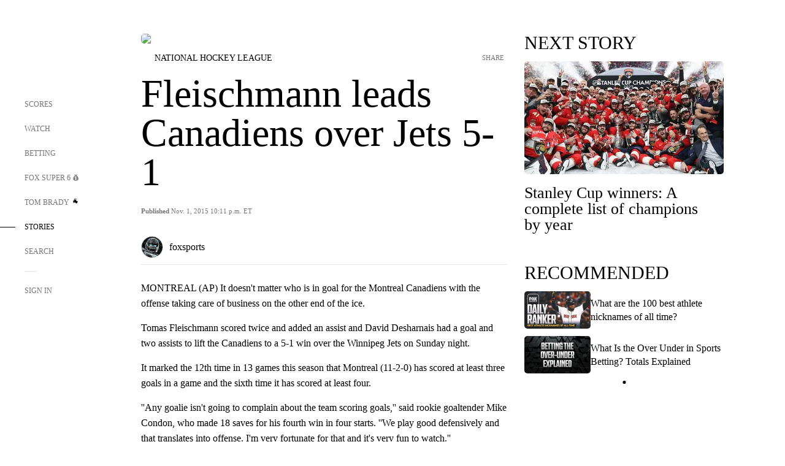

--- FILE ---
content_type: text/html;charset=utf-8
request_url: https://www.foxsports.com/stories/nhl/fleischmann-leads-canadiens-over-jets-5-1
body_size: 74384
content:
<!DOCTYPE html><html  lang="en-US" prefix="og: &quot;http://ogp.me/ns# fb: http://ogp.me/ns/fb#&quot;"><head><meta charset="UTF-8">
<meta name="viewport" content="width=device-width, initial-scale=1.0, maximum-scale=5.0, minimum-scale=1.0, user-scalable=yes">
<script type="importmap">{"imports":{"#entry":"/_nuxt/uF9dytqq.js"}}</script>
<title>Fleischmann leads Canadiens over Jets 5-1 | FOX Sports</title>
<link rel="preconnect" href="https://statics.foxsports.com/static/orion/" crossorigin="anonymous">
<link rel="preconnect" href="https://fonts.googleapis.com" crossorigin="anonymous">
<link rel="preconnect" href="https://tags.tiqcdn.com/utag/foxcorp/fscom-main/prod/utag.js">
<link rel="preconnect" href="https://global.ketchcdn.com">
<link rel="preconnect" href="https://cdn.ketchjs.com">
<link rel="preconnect" href="https://www.google-analytics.com/analytics.js">
<link rel="preconnect" href="https://www.googletagmanager.com">
<link rel="preconnect" href="https://www.gstatic.com">
<link rel="preconnect" href="https://cdn.segment.com">
<script type="text/javascript" async>!function() {
            window.semaphore=window.semaphore || [],
            window.ketch=function() {
              window.semaphore.push(arguments)
            };
            var e=document.createElement("script");
            e.type="text/javascript",
            e.src="https://global.ketchcdn.com/web/v3/config/fds/fox_sports_web_fscom/boot.js",
            e.defer=e.async=!0,
            document.getElementsByTagName("head")[0].appendChild(e)
          }();</script>
<script type="text/javascript" async>(function(d, h){
            var apiKey = "d05807e0a0814e4fb0e91401ac0367d5"
            // TODO: Set a timeout in milliseconds for the anti-flicker.
            var timeout = 1000; 
            // Hides the page and loads the script. Shows page if script fails to load,
            // otherwise the script shows the page.
            var id = "amp-exp-css";
            try {
              if (!d.getElementById(id)) {
                var st = d.createElement("style");
                st.id = id;
                st.innerText = "* { visibility: hidden !important; background-image: none !important; }";
                h.appendChild(st);
                window.setTimeout(function () {st.remove()}, timeout);
                var sc = d.createElement("script");
                sc.src = "https://cdn.amplitude.com/script/"+apiKey+".experiment.js";
                sc.async = true;
                sc.onerror = function () {st.remove()};
                h.insertBefore(sc, d.currentScript || h.lastChild);
              }
            } catch {console.error(e)}
          })(document, document.head);</script>
<script src="//strike.fox.com/static/sports/display/loader.js" async data-hid="strike-script"></script>
<script type="text/javascript" async data-hid="heap">(function () {
        let t=0,s=50
        function x(d){if(localStorage.xid||t>10000){d();return}t+=s;setTimeout(()=>{x(d)},s)}
        x(() => {
          window.heap=window.heap||[],heap.load=function(e,t){window.heap.appid = e,
          window.heap.config = t = t ||
          {};var r=t.forceSSL||"https:"===document.location.protocol,a=document.createElement("script");
          a.type="text/javascript",a.async=!0,a.src=(r?"https:":"http:")+"//cdn.heapanalytics.com/js/heap-"+e+".js";
          var n=document.getElementsByTagName("script")[0];n.parentNode.insertBefore(a,n);
          for(var o=function(e){return function(){heap.push([e].concat(Array.prototype.slice.call(arguments, 0)))}},
          p=["addEventProperties","addUserProperties","clearEventProperties","identify","removeEventProperty","setEventProperties","track","unsetEventProperty"],
          c=0;c<p.length;c++)heap[p[c]]=o(p[c])};
          heap.load("479232849", {rewrite: function(props) {
              if (props.event_properties) {
                if (!props.event_properties.custom) {
                    props.event_properties.custom = {};
                }
                props.event_properties.custom = Object.assign({}, props.event_properties.custom, {original_user_id: heap.userId});
              }
              return props;
            }
          });
          var id=localStorage._WIS_userJWT && JSON.parse(localStorage._WIS_userJWT).item.profileId
          if(id){heap.identify(id)}
        })
      })()
    </script>
<link rel="stylesheet" href="https://fonts.googleapis.com/css?family=Open+Sans:400,400i,600,600i,700,700i,800,800i&display=swap" media="print" onload="this.onload=null;this.removeAttribute(&quot;media&quot;);">
<style>.nav-item-container[data-v-6cc44afe]{cursor:pointer}.nav-item-container .horizontal-nav-item[data-v-6cc44afe]{transition:color .15s ease-out}.nav-item-container .link-forward[data-v-6cc44afe]{height:20px;transition:transform .15s ease-out;width:20px}.nav-item-container:hover .horizontal-nav-item[data-v-6cc44afe]{color:#000}.nav-item-container:hover .link-forward[data-v-6cc44afe]{transform:translate(4px)}</style>
<style>.footer-title[data-v-1e8d06a1]{padding:0 0 15px;text-transform:uppercase}.footer-title[data-v-1e8d06a1],.item-title[data-v-1e8d06a1]{font-family:FANtastic-FOX-Cond;font-size:14px}</style>
<style>.footer-regions-columns[data-v-4f828922]{display:flex;justify-content:space-between;justify-self:end;padding:26px 0 0;width:100%}</style>
<style>.footer-region[data-v-0bde84a8]{border-top:1px solid rgba(5,5,5,.1)}</style>
<style>.personalized-newsletter-wrapper[data-v-45455246]{padding:20px 15px}.personalized-newsletter[data-v-45455246]{background:#0059b5;bottom:0;color:#fff;gap:20px;height:102px;left:0;padding:20px 15px;position:fixed;width:100vw;z-index:10}@media only screen and (max-width:767px){.personalized-newsletter[data-v-45455246]{flex-direction:row;flex-wrap:wrap;gap:12px;height:120px;width:auto}}.entities[data-v-45455246]{display:flex;flex-wrap:wrap;justify-content:center;max-width:130px}@media only screen and (max-width:767px){.entities[data-v-45455246]{flex:1 1 30%;max-width:80px;max-width:100px}}.details[data-v-45455246]{max-width:380px}@media only screen and (max-width:767px){.details[data-v-45455246]{flex:1 1 50%;max-width:100%}}.sign-up[data-v-45455246]{align-items:center;background:#000;border-radius:70px;display:flex;font-size:14px;gap:5px;height:30px;justify-content:center;padding:10px 20px;width:110px}@media only screen and (max-width:767px){.sign-up[data-v-45455246]{width:100%}}.title[data-v-45455246]{font-size:23px;margin-bottom:7.5px}@media only screen and (max-width:767px){.title[data-v-45455246]{font-size:14px}}.desc[data-v-45455246]{font-size:14px}@media only screen and (max-width:767px){.desc[data-v-45455246]{font-size:12px}}.image-logo-container[data-v-45455246]{background:linear-gradient(0deg,#0003,#0003),#0059b5;border:1px solid #000;border-radius:50%;box-sizing:border-box;height:51px;margin-left:-8px;overflow:hidden;padding:5px;width:51px}.image-logo-container img[data-v-45455246]{width:100%}@media only screen and (max-width:767px){.image-logo-container[data-v-45455246]{height:34px;width:34px}}.close-icon-white[data-v-45455246]{align-self:flex-start;display:flex;height:12px;opacity:.6;width:12px}@media only screen and (min-width:768px){.close-icon-white[data-v-45455246]{position:absolute;right:75px}}</style>
<style>.fscom-container.layout-article-content .ap-layout[data-v-bdcf8c76]{margin-left:auto;margin-right:auto;padding-left:0}</style>
<style>.no-padding[data-v-746446fd]{padding:0}.content-type-display[data-v-746446fd]{border-bottom:1px solid #e5e5e5;padding:15px 0 5px}.reactions-container[data-v-746446fd]{color:#0059b5;display:flex;font-weight:400;gap:10px}</style>
<style>.ar[data-v-cacb8665]{display:flex;grid-gap:15px;align-items:center;padding-bottom:20px;transition:all .3s}.ar.event-ar[data-v-cacb8665]{grid-gap:10px}.ar img.img-fluid[data-v-cacb8665]{border-radius:5px;height:auto;max-height:61px;min-width:108px;-o-object-fit:cover;object-fit:cover;transition:transform .3s ease}.ar .article-title[data-v-cacb8665],.ar h3[data-v-cacb8665]{padding:0;transition:all .3s}.ar:hover .article-title[data-v-cacb8665],.ar:hover h3[data-v-cacb8665]{color:#474747;text-decoration:underline}.carousel__slide[data-v-cacb8665],ul[data-v-cacb8665]{flex-direction:column}.carousel__slide[data-v-cacb8665]{justify-content:flex-start}</style>
<style>@media screen and (max-width:768px){.no-data-message[data-v-f6bfd3c1]{height:500px}}</style>
<style>.no-separator[data-v-5b59eb7a]{padding-left:0}.no-separator[data-v-5b59eb7a]:before{content:""}.feed-header-container[data-v-5b59eb7a]{color:#000;gap:16px;grid-template-columns:auto;grid-template-rows:16px auto 31px;height:auto;min-height:auto;position:relative}.feed-header-container .info-text[data-v-5b59eb7a]{align-self:center;color:#757575}</style>
<style>.f-l[data-v-c5a94214]{animation:pulsate-c5a94214 2s infinite both;transition:all .3s}@keyframes pulsate-c5a94214{0%,to{opacity:1}50%{opacity:.6}}</style>
<style>.interaction-bar-container[data-v-b4f021e6]{color:#0059b5;display:flex;font-weight:400;gap:10px}.interaction-bar-container .comments-container[data-v-b4f021e6]{align-items:center;border:1px solid #e5e5e5;border-radius:100px;box-sizing:border-box;display:flex;font-family:ProximaNova;font-size:12px;gap:3px;height:28px;padding:0 10px}</style>
<style>.contributor-accordion[data-v-2958d9fc]{align-items:center;border-bottom:1px solid #e5e5e5;cursor:pointer;display:flex;justify-content:space-between;margin-bottom:10px;padding-bottom:20px}.contributor-wrapper[data-v-2958d9fc]{justify-content:space-between;position:relative;width:100%}.article-contributors.is-acc .contributor-wrapper[data-v-2958d9fc]:after{background:#e5e5e5;bottom:0;content:"";display:block;height:1px;position:absolute;right:0;width:calc(100% - 46px)}.contributor-accordion-images[data-v-2958d9fc]{display:flex}.headshot-wrapper[data-v-2958d9fc]{background-color:#fff}.headshot-wrapper+.headshot-wrapper[data-v-2958d9fc]{margin-left:-15px}.is-collapsed[data-v-2958d9fc]{display:none}.button-favorite[data-v-2958d9fc]{background:transparent;border:none;height:36px;padding:0;width:36px}.button-favorite .favorite-star[data-v-2958d9fc]{height:20px;width:20px}.contributor-fav[data-v-2958d9fc]{align-items:center;display:flex}.contributor-wrapper[data-v-2958d9fc]:last-child:after{background:#e5e5e5;bottom:0;content:"";display:block;height:1px;position:absolute;right:0;width:100%!important}.add-contr[data-v-2958d9fc]{border-bottom:1px solid #e5e5e5}</style>
<style>.next-article-toast[data-v-a82f6483]{background:#fff;bottom:0;box-shadow:0 0 10px #00000026;height:84px;justify-content:center;left:0;padding:0 25px 10px;position:fixed;right:0;z-index:2}.next-article-toast .text[data-v-a82f6483]{padding-top:10px}.next-article-toast.adhesion-unit-present[data-v-a82f6483]{bottom:50px}img[data-v-a82f6483]{padding:20px 10px 0 0}.link-forward[data-v-a82f6483]{position:relative;right:2;top:35px}.title[data-v-a82f6483]{display:-webkit-box;overflow:hidden;-webkit-line-clamp:2;-webkit-box-orient:vertical}</style>
<style>.entity-fav-icon[data-v-5af20ebe]{margin-left:12px}</style>
<style>.external-comments-container[data-v-14082917]{overflow-x:scroll;position:relative;-ms-overflow-style:none;scrollbar-width:none}.external-comments-container[data-v-14082917]::-webkit-scrollbar{display:none}@media screen and (min-width:1024px){.external-comments-container[data-v-14082917]{max-width:647px}}.external-comments-overlay[data-v-14082917]{background:transparent;border:none;cursor:pointer;inset:0;padding:0;position:absolute;z-index:1}</style>
<link rel="stylesheet" href="/_nuxt/entry.DSPFf9Jp.css" crossorigin>
<link rel="stylesheet" href="/_nuxt/StoryBadge.CJLgiN5c.css" crossorigin>
<link rel="stylesheet" href="/_nuxt/filterSingleArticleProps.COzj8dLw.css" crossorigin>
<link rel="stylesheet" href="/_nuxt/NextArticleToast.DLvQdXFU.css" crossorigin>
<link rel="stylesheet" href="/_nuxt/TrendingArticles.DPccI0BZ.css" crossorigin>
<link rel="stylesheet" href="/_nuxt/carousel.DfvV8wSQ.css" crossorigin>
<link rel="preload" href="https://statics.foxsports.com/static/orion/fonts/fs-FANtastic-FOX/FS-FANtastic-FOX.woff2" as="font" crossorigin="anonymous">
<link rel="preload" href="https://statics.foxsports.com/static/orion/fonts/fs-FANtastic-FOX-Cond/FS-FANtastic-FOX-Cond.woff2" as="font" crossorigin="anonymous">
<link rel="preload" href="https://statics.foxsports.com/static/orion/fonts/haas/HaasGrotTextR-55Roman.otf" as="font" crossorigin="anonymous">
<link rel="preload" href="https://statics.foxsports.com/static/orion/fonts/proxima-nova/ProximaNova-Regular.otf" as="font" crossorigin="anonymous">
<link rel="preload" as="image" href="https://statics.foxsports.com/static/orion/images/defaults/story-card.jpg" imagesrcset="https://statics.foxsports.com/static/orion/images/defaults/story-card.jpg, https://statics.foxsports.com/static/orion/images/defaults/story-card.jpg 2x" media="(min-width: 1024px)">
<link rel="preload" as="image" href="https://statics.foxsports.com/static/orion/images/defaults/story-card.jpg" imagesrcset="https://statics.foxsports.com/static/orion/images/defaults/story-card.jpg, https://statics.foxsports.com/static/orion/images/defaults/story-card.jpg 2x" media="(min-width: 500px) and (max-width: 768px)">
<link rel="preload" as="image" href="https://statics.foxsports.com/static/orion/images/defaults/story-card.jpg" imagesrcset="https://statics.foxsports.com/static/orion/images/defaults/story-card.jpg, https://statics.foxsports.com/static/orion/images/defaults/story-card.jpg 2x" media="(min-width: 768px) and (max-width: 1023px)">
<link rel="preload" as="image" href="https://statics.foxsports.com/static/orion/images/defaults/story-card.jpg" imagesrcset="https://statics.foxsports.com/static/orion/images/defaults/story-card.jpg, https://statics.foxsports.com/static/orion/images/defaults/story-card.jpg 2x" media="(max-width: 499px)">
<link rel="modulepreload" as="script" crossorigin href="/_nuxt/uF9dytqq.js">
<link rel="modulepreload" as="script" crossorigin href="/_nuxt/UDLl1x7k.js">
<link rel="modulepreload" as="script" crossorigin href="/_nuxt/9EQj_YR7.js">
<link rel="modulepreload" as="script" crossorigin href="/_nuxt/DKfimjEE.js">
<link rel="modulepreload" as="script" crossorigin href="/_nuxt/B_9NSM9v.js">
<link rel="modulepreload" as="script" crossorigin href="/_nuxt/flpufBj8.js">
<link rel="modulepreload" as="script" crossorigin href="/_nuxt/ChG3eLJ9.js">
<link rel="modulepreload" as="script" crossorigin href="/_nuxt/BemOjWoH.js">
<link rel="modulepreload" as="script" crossorigin href="/_nuxt/LJT57rfc.js">
<link rel="modulepreload" as="script" crossorigin href="/_nuxt/8uEoLh64.js">
<link rel="modulepreload" as="script" crossorigin href="/_nuxt/DrOPTG0J.js">
<link rel="modulepreload" as="script" crossorigin href="/_nuxt/CPwDztP1.js">
<link rel="modulepreload" as="script" crossorigin href="/_nuxt/BylnaH6S.js">
<link rel="modulepreload" as="script" crossorigin href="/_nuxt/DDVMjp5N.js">
<link rel="modulepreload" as="script" crossorigin href="/_nuxt/DvMBCncC.js">
<link rel="modulepreload" as="script" crossorigin href="/_nuxt/C1IYjFJt.js">
<link rel="modulepreload" as="script" crossorigin href="/_nuxt/CCCUfbIX.js">
<link rel="modulepreload" as="script" crossorigin href="/_nuxt/N8-QomvG.js">
<link rel="modulepreload" as="script" crossorigin href="/_nuxt/BRmRQSeB.js">
<link rel="modulepreload" as="script" crossorigin href="/_nuxt/CPcgIbBu.js">
<link rel="modulepreload" as="script" crossorigin href="/_nuxt/B40iGseY.js">
<link rel="modulepreload" as="script" crossorigin href="/_nuxt/B62yTzzz.js">
<link rel="modulepreload" as="script" crossorigin href="/_nuxt/DxLoiGhy.js">
<link rel="modulepreload" as="script" crossorigin href="/_nuxt/BOVWJ5_K.js">
<link rel="modulepreload" as="script" crossorigin href="/_nuxt/OIdKG0IM.js">
<link rel="modulepreload" as="script" crossorigin href="/_nuxt/CSo1R0D2.js">
<link rel="modulepreload" as="script" crossorigin href="/_nuxt/Pq7N0dlD.js">
<link rel="modulepreload" as="script" crossorigin href="/_nuxt/C6oUdzTU.js">
<link rel="modulepreload" as="script" crossorigin href="/_nuxt/BBHjEFBg.js">
<link rel="modulepreload" as="script" crossorigin href="/_nuxt/CKucIgbB.js">
<link rel="modulepreload" as="script" crossorigin href="/_nuxt/D7AYH7Og.js">
<link rel="modulepreload" as="script" crossorigin href="/_nuxt/DxTm1C7a.js">
<script src="https://b2b-static.oddschecker.com/oc-widgets/oc-connect-widget/index.js" defer type="module" data-hid="fairplay"></script>
<script type="text/javascript" src="https://prod.fennec.atp.fox/js/fennec.js" defer></script>
<script src="https://statics.foxsports.com/static/orion/js/segment-analytics.js" defer data-hid="segment"></script>
<script src="https://statics.foxsports.com/static/orion/js/video-loader.js" defer data-hid="videoLoader"></script>
<link rel="dns-prefetch" href="https://cdn.heapanalytics.com">
<link rel="dns-prefetch" href="//static.chartbeat.com">
<link rel="dns-prefetch" href="https://prod.fennec.atp.fox/js/fennec.js">
<link rel="dns-prefetch" href="https://d2yyd1h5u9mauk.cloudfront.net">
<link rel="dns-prefetch" href="https://snippet.minute.ly">
<link rel="dns-prefetch" href="//player.fox.com">
<link rel="dns-prefetch" href="https://b.fssta.com">
<link rel="dns-prefetch" href="https://a57.foxsports.com">
<link rel="dns-prefetch" href="https://www.youtube.com">
<link rel="dns-prefetch" href="//strike.fox.com/static/sports">
<link rel="dns-prefetch" href="//cdn.taboola.com">
<link rel="dns-prefetch" href="//apv-launcher.minute.ly">
<link rel="dns-prefetch" href="https://apv-static.minute.ly">
<link rel="prefetch" as="style" crossorigin href="/_nuxt/VideoTags.BolR0GUa.css">
<link rel="prefetch" as="style" crossorigin href="/_nuxt/VideoPlaylistItem.DPbdiSSf.css">
<link rel="prefetch" as="script" crossorigin href="/_nuxt/B_L6sQYI.js">
<link rel="prefetch" as="script" crossorigin href="/_nuxt/goTRVQ9q.js">
<link rel="prefetch" as="script" crossorigin href="/_nuxt/Cvj6lyJR.js">
<link rel="prefetch" as="script" crossorigin href="/_nuxt/B0EffI4M.js">
<link rel="prefetch" as="script" crossorigin href="/_nuxt/CHJNrcc6.js">
<link rel="prefetch" as="script" crossorigin href="/_nuxt/UAxYFGYq.js">
<link rel="prefetch" as="script" crossorigin href="/_nuxt/DGjkoeYl.js">
<link rel="prefetch" as="script" crossorigin href="/_nuxt/DQa2BVRg.js">
<link rel="prefetch" as="script" crossorigin href="/_nuxt/cbcfn19W.js">
<link rel="prefetch" as="script" crossorigin href="/_nuxt/BlEeQn-_.js">
<link rel="prefetch" as="script" crossorigin href="/_nuxt/DlkvQl0i.js">
<link rel="prefetch" as="script" crossorigin href="/_nuxt/DZCrth6a.js">
<link rel="prefetch" as="style" crossorigin href="/_nuxt/event-player-pill.BBuFP1gU.css">
<link rel="prefetch" as="style" crossorigin href="/_nuxt/NewsPost.Dv77q0r9.css">
<link rel="prefetch" as="style" crossorigin href="/_nuxt/VideoFooterCarousel.B3k6ubie.css">
<link rel="prefetch" as="style" crossorigin href="/_nuxt/navService.BvBs5Vwi.css">
<link rel="prefetch" as="style" crossorigin href="/_nuxt/SecondaryNavigationContent.BlPmQdjq.css">
<link rel="prefetch" as="script" crossorigin href="/_nuxt/DDSd1g-B.js">
<link rel="prefetch" as="script" crossorigin href="/_nuxt/DBUfcOqV.js">
<link rel="prefetch" as="script" crossorigin href="/_nuxt/CzICVTPq.js">
<link rel="prefetch" as="script" crossorigin href="/_nuxt/BqJVEzGB.js">
<link rel="prefetch" as="script" crossorigin href="/_nuxt/iCfYwmyf.js">
<link rel="prefetch" as="script" crossorigin href="/_nuxt/BA6oEyIu.js">
<link rel="prefetch" as="script" crossorigin href="/_nuxt/BP0WAZda.js">
<link rel="prefetch" as="script" crossorigin href="/_nuxt/DWdhdNEn.js">
<link rel="prefetch" as="script" crossorigin href="/_nuxt/B9csEMMa.js">
<link rel="prefetch" as="script" crossorigin href="/_nuxt/B8L3eyHv.js">
<link rel="prefetch" as="script" crossorigin href="/_nuxt/By_9kbMl.js">
<link rel="prefetch" as="script" crossorigin href="/_nuxt/DuO3R9gQ.js">
<link rel="prefetch" as="script" crossorigin href="/_nuxt/B7L_cy1_.js">
<link rel="prefetch" as="script" crossorigin href="/_nuxt/DN--Sact.js">
<link rel="prefetch" as="script" crossorigin href="/_nuxt/CiZ8yY5j.js">
<link rel="prefetch" as="script" crossorigin href="/_nuxt/CptzKmlz.js">
<link rel="prefetch" as="script" crossorigin href="/_nuxt/CM7fF6YE.js">
<link rel="prefetch" as="script" crossorigin href="/_nuxt/DBhpVf5L.js">
<link rel="prefetch" as="script" crossorigin href="/_nuxt/C46SbgZN.js">
<link rel="prefetch" as="script" crossorigin href="/_nuxt/BDvncwkP.js">
<link rel="prefetch" as="script" crossorigin href="/_nuxt/BXXBQYRs.js">
<link rel="prefetch" as="script" crossorigin href="/_nuxt/W1xi6m-g.js">
<link rel="prefetch" as="script" crossorigin href="/_nuxt/BLU51144.js">
<link rel="prefetch" as="script" crossorigin href="/_nuxt/CJBzltZI.js">
<link rel="prefetch" as="script" crossorigin href="/_nuxt/CGGwF5II.js">
<link rel="prefetch" as="script" crossorigin href="/_nuxt/DwCRWsfP.js">
<link rel="prefetch" as="script" crossorigin href="/_nuxt/B-zNxOhj.js">
<link rel="prefetch" as="script" crossorigin href="/_nuxt/zbChqe46.js">
<link rel="prefetch" as="script" crossorigin href="/_nuxt/i4SwtdXG.js">
<link rel="prefetch" as="script" crossorigin href="/_nuxt/BIhd1HD_.js">
<link rel="prefetch" as="script" crossorigin href="/_nuxt/CPqVAgrY.js">
<link rel="prefetch" as="script" crossorigin href="/_nuxt/ChjWH6Zp.js">
<link rel="prefetch" as="script" crossorigin href="/_nuxt/CqqG08aw.js">
<link rel="prefetch" as="script" crossorigin href="/_nuxt/BLPk-hnI.js">
<link rel="prefetch" as="script" crossorigin href="/_nuxt/D31R2Umi.js">
<link rel="prefetch" as="script" crossorigin href="/_nuxt/CT9bQIw6.js">
<link rel="prefetch" as="script" crossorigin href="/_nuxt/oVscPNHT.js">
<link rel="prefetch" as="script" crossorigin href="/_nuxt/BgpjVBC_.js">
<link rel="prefetch" as="script" crossorigin href="/_nuxt/Byd4bgoO.js">
<link rel="prefetch" as="script" crossorigin href="/_nuxt/CVJ9AKwz.js">
<link rel="prefetch" as="script" crossorigin href="/_nuxt/3fCBDSBr.js">
<link rel="prefetch" as="script" crossorigin href="/_nuxt/EIstahwy.js">
<link rel="prefetch" as="script" crossorigin href="/_nuxt/DlJwQ9E4.js">
<link rel="prefetch" as="script" crossorigin href="/_nuxt/CRxdDjmM.js">
<link rel="prefetch" as="script" crossorigin href="/_nuxt/BHHmyx31.js">
<link rel="prefetch" as="script" crossorigin href="/_nuxt/aUTN9F48.js">
<link rel="prefetch" as="script" crossorigin href="/_nuxt/qykjrl_c.js">
<link rel="prefetch" as="script" crossorigin href="/_nuxt/DiCL1EVL.js">
<link rel="prefetch" as="script" crossorigin href="/_nuxt/X8MXzexR.js">
<link rel="prefetch" as="script" crossorigin href="/_nuxt/Bql5Fv0o.js">
<link rel="prefetch" as="script" crossorigin href="/_nuxt/90hM1iiA.js">
<link rel="prefetch" as="script" crossorigin href="/_nuxt/B0Z0cSNO.js">
<link rel="prefetch" as="script" crossorigin href="/_nuxt/F4YxWZqG.js">
<link rel="prefetch" as="script" crossorigin href="/_nuxt/DxlpCEy4.js">
<link rel="prefetch" as="script" crossorigin href="/_nuxt/aewH-ILO.js">
<link rel="prefetch" as="script" crossorigin href="/_nuxt/B8W03q_o.js">
<link rel="prefetch" as="script" crossorigin href="/_nuxt/BrBbAmBs.js">
<link rel="prefetch" as="script" crossorigin href="/_nuxt/2uwKOTP8.js">
<link rel="prefetch" as="script" crossorigin href="/_nuxt/C1dzas1m.js">
<link rel="prefetch" as="script" crossorigin href="/_nuxt/Dwp0Ba1p.js">
<link rel="prefetch" as="script" crossorigin href="/_nuxt/36skOmO6.js">
<link rel="prefetch" as="script" crossorigin href="/_nuxt/BWhUnIRx.js">
<link rel="prefetch" as="script" crossorigin href="/_nuxt/D0CEoi_H.js">
<link rel="prefetch" as="script" crossorigin href="/_nuxt/BDS0YSdK.js">
<link rel="prefetch" as="script" crossorigin href="/_nuxt/CB9JAQ57.js">
<link rel="prefetch" as="script" crossorigin href="/_nuxt/B-o8qXbS.js">
<link rel="prefetch" as="script" crossorigin href="/_nuxt/DCrNZysY.js">
<link rel="prefetch" as="style" crossorigin href="/_nuxt/LeaguePage.DHo0CRNx.css">
<link rel="prefetch" as="style" crossorigin href="/_nuxt/ExpandedView.CX7mx7CA.css">
<link rel="prefetch" as="style" crossorigin href="/_nuxt/Bracket.ByBgTwwT.css">
<link rel="prefetch" as="script" crossorigin href="/_nuxt/spDMAIbX.js">
<link rel="prefetch" as="script" crossorigin href="/_nuxt/B3poqJ-H.js">
<link rel="prefetch" as="script" crossorigin href="/_nuxt/DlAE6SYT.js">
<link rel="prefetch" as="script" crossorigin href="/_nuxt/oyJBWrI6.js">
<link rel="prefetch" as="script" crossorigin href="/_nuxt/BlcW9bxx.js">
<link rel="prefetch" as="script" crossorigin href="/_nuxt/BQPlny2J.js">
<link rel="prefetch" as="script" crossorigin href="/_nuxt/i202b--O.js">
<link rel="prefetch" as="script" crossorigin href="/_nuxt/1lAdd_8f.js">
<link rel="prefetch" as="script" crossorigin href="/_nuxt/aI6VOrRg.js">
<link rel="prefetch" as="script" crossorigin href="/_nuxt/D73vHhw8.js">
<link rel="prefetch" as="script" crossorigin href="/_nuxt/D__6wWzB.js">
<link rel="prefetch" as="style" crossorigin href="/_nuxt/scores-page._PwDqn9X.css">
<link rel="prefetch" as="script" crossorigin href="/_nuxt/DS3_Oljs.js">
<link rel="prefetch" as="script" crossorigin href="/_nuxt/Bj0Pt1Pn.js">
<link rel="prefetch" as="script" crossorigin href="/_nuxt/DIMaGPR1.js">
<link rel="prefetch" as="script" crossorigin href="/_nuxt/DHK5GWaJ.js">
<link rel="prefetch" as="script" crossorigin href="/_nuxt/H0tCiLnH.js">
<link rel="prefetch" as="script" crossorigin href="/_nuxt/BZ_3EK2d.js">
<link rel="prefetch" as="script" crossorigin href="/_nuxt/CGDEzLM5.js">
<link rel="prefetch" as="script" crossorigin href="/_nuxt/v-totZN6.js">
<link rel="prefetch" as="script" crossorigin href="/_nuxt/BsmB2GAz.js">
<link rel="prefetch" as="script" crossorigin href="/_nuxt/X-BxfUY3.js">
<link rel="prefetch" as="script" crossorigin href="/_nuxt/DUyuPxH3.js">
<link rel="prefetch" as="script" crossorigin href="/_nuxt/Duz-7u6E.js">
<link rel="prefetch" as="script" crossorigin href="/_nuxt/CoSIj2IQ.js">
<link rel="prefetch" as="script" crossorigin href="/_nuxt/DG96JBZc.js">
<link rel="prefetch" as="style" crossorigin href="/_nuxt/EventPage.8en7I9F_.css">
<link rel="prefetch" as="script" crossorigin href="/_nuxt/hVGZ1VYu.js">
<link rel="prefetch" as="script" crossorigin href="/_nuxt/Dy5VeddH.js">
<link rel="prefetch" as="script" crossorigin href="/_nuxt/CE119TSl.js">
<link rel="prefetch" as="script" crossorigin href="/_nuxt/C-1G9FS8.js">
<link rel="prefetch" as="script" crossorigin href="/_nuxt/BxYM8Hqy.js">
<link rel="prefetch" as="script" crossorigin href="/_nuxt/CNQmKah7.js">
<link rel="prefetch" as="script" crossorigin href="/_nuxt/ClwFfVbA.js">
<link rel="prefetch" as="script" crossorigin href="/_nuxt/5HYSz8z2.js">
<link rel="prefetch" as="script" crossorigin href="/_nuxt/De8x644P.js">
<link rel="prefetch" as="script" crossorigin href="/_nuxt/Tx1iXb-L.js">
<link rel="prefetch" as="script" crossorigin href="/_nuxt/D5-IWO6e.js">
<link rel="prefetch" as="script" crossorigin href="/_nuxt/CDummHjN.js">
<link rel="prefetch" as="style" crossorigin href="/_nuxt/GolfScorecard.ZP5qeE3P.css">
<link rel="prefetch" as="script" crossorigin href="/_nuxt/D8TczEap.js">
<link rel="prefetch" as="style" crossorigin href="/_nuxt/PressPassLayout.BDGs0WvY.css">
<link rel="prefetch" as="script" crossorigin href="/_nuxt/BImZeXP9.js">
<link rel="prefetch" as="script" crossorigin href="/_nuxt/b81LXJ2A.js">
<link rel="prefetch" as="script" crossorigin href="/_nuxt/BgsAn3KO.js">
<link rel="prefetch" as="script" crossorigin href="/_nuxt/CljaJdyr.js">
<link rel="prefetch" as="script" crossorigin href="/_nuxt/DXkJdcUE.js">
<link rel="prefetch" as="script" crossorigin href="/_nuxt/C_HipjBA.js">
<link rel="prefetch" as="script" crossorigin href="/_nuxt/rjvMKfaX.js">
<link rel="prefetch" as="style" crossorigin href="/_nuxt/WebViewSocial.ntOc5eCc.css">
<link rel="prefetch" as="script" crossorigin href="/_nuxt/BS13BcbV.js">
<link rel="prefetch" as="script" crossorigin href="/_nuxt/DovXq3Nf.js">
<link rel="prefetch" as="script" crossorigin href="/_nuxt/Xv7r7ONY.js">
<link rel="prefetch" as="script" crossorigin href="/_nuxt/C-NX93px.js">
<link rel="prefetch" as="script" crossorigin href="/_nuxt/wX5FT-EC.js">
<link rel="prefetch" as="script" crossorigin href="/_nuxt/CgUuMd-F.js">
<link rel="prefetch" as="script" crossorigin href="/_nuxt/DcKRcojk.js">
<link rel="prefetch" as="script" crossorigin href="/_nuxt/D5enTiuu.js">
<link rel="prefetch" as="script" crossorigin href="/_nuxt/BZgIVDb3.js">
<link rel="prefetch" as="script" crossorigin href="/_nuxt/W6iKoDBF.js">
<link rel="prefetch" as="script" crossorigin href="/_nuxt/BJlUqlew.js">
<link rel="prefetch" as="script" crossorigin href="/_nuxt/Bh9GulPD.js">
<link rel="prefetch" as="style" crossorigin href="/_nuxt/Super6.DEFxfjw3.css">
<link rel="prefetch" as="style" crossorigin href="/_nuxt/super6NavService.DDcNB3nq.css">
<link rel="prefetch" as="script" crossorigin href="/_nuxt/D7m3x6f6.js">
<link rel="prefetch" as="script" crossorigin href="/_nuxt/DLR09ZEH.js">
<link rel="prefetch" as="script" crossorigin href="/_nuxt/B4zVjd92.js">
<link rel="prefetch" as="script" crossorigin href="/_nuxt/C4qt7s6L.js">
<link rel="prefetch" as="script" crossorigin href="/_nuxt/wbom_Yf8.js">
<link rel="prefetch" as="script" crossorigin href="/_nuxt/DpHegkxM.js">
<link rel="prefetch" as="script" crossorigin href="/_nuxt/k5OOftPZ.js">
<link rel="prefetch" as="script" crossorigin href="/_nuxt/DJaQ-sFs.js">
<link rel="prefetch" as="style" crossorigin href="/_nuxt/MyPicks.hDBwvZdv.css">
<link rel="prefetch" as="style" crossorigin href="/_nuxt/RangeInput.DXsnbpIa.css">
<link rel="prefetch" as="script" crossorigin href="/_nuxt/C_TpddW8.js">
<link rel="prefetch" as="script" crossorigin href="/_nuxt/CMzc-pVB.js">
<link rel="prefetch" as="script" crossorigin href="/_nuxt/BSJe3SvG.js">
<link rel="prefetch" as="script" crossorigin href="/_nuxt/WmlI43tH.js">
<link rel="prefetch" as="script" crossorigin href="/_nuxt/fA4FEhYu.js">
<link rel="prefetch" as="style" crossorigin href="/_nuxt/VideoContainer.D-41S7cZ.css">
<link rel="prefetch" as="script" crossorigin href="/_nuxt/BNuGOvqR.js">
<link rel="prefetch" as="script" crossorigin href="/_nuxt/BHYR_Fyx.js">
<link rel="prefetch" as="script" crossorigin href="/_nuxt/CjF18RFH.js">
<link rel="prefetch" as="script" crossorigin href="/_nuxt/BEWKq_qq.js">
<link rel="prefetch" as="script" crossorigin href="/_nuxt/NxbUKA8W.js">
<link rel="prefetch" as="script" crossorigin href="/_nuxt/Dc4CSSqT.js">
<link rel="prefetch" as="script" crossorigin href="/_nuxt/DU1W8u8E.js">
<link rel="prefetch" as="script" crossorigin href="/_nuxt/B1Iezcyh.js">
<link rel="prefetch" as="script" crossorigin href="/_nuxt/1vHs5x6H.js">
<link rel="prefetch" as="script" crossorigin href="/_nuxt/VZz937bd.js">
<link rel="prefetch" as="script" crossorigin href="/_nuxt/ucX1OjGa.js">
<link rel="prefetch" as="script" crossorigin href="/_nuxt/CWrVaMsE.js">
<link rel="prefetch" as="script" crossorigin href="/_nuxt/BjYQNlAO.js">
<link rel="prefetch" as="script" crossorigin href="/_nuxt/CTahL6Jt.js">
<link rel="prefetch" as="script" crossorigin href="/_nuxt/sptGkP0t.js">
<link rel="prefetch" as="script" crossorigin href="/_nuxt/ayeYEYi-.js">
<link rel="prefetch" as="script" crossorigin href="/_nuxt/BEoVusjn.js">
<link rel="prefetch" as="script" crossorigin href="/_nuxt/Ci5RFMhz.js">
<link rel="prefetch" as="script" crossorigin href="/_nuxt/fvNRImG-.js">
<link rel="prefetch" as="script" crossorigin href="/_nuxt/D4glGjRv.js">
<link rel="prefetch" as="script" crossorigin href="/_nuxt/B22foRNZ.js">
<link rel="prefetch" as="script" crossorigin href="/_nuxt/4tUb0uum.js">
<link rel="prefetch" as="script" crossorigin href="/_nuxt/COCX4ZGr.js">
<link rel="prefetch" as="script" crossorigin href="/_nuxt/gPm1QUlI.js">
<link rel="prefetch" as="script" crossorigin href="/_nuxt/Cyv_fRJG.js">
<link rel="prefetch" as="script" crossorigin href="/_nuxt/jHNp47MZ.js">
<link rel="prefetch" as="script" crossorigin href="/_nuxt/DbAYoome.js">
<link rel="prefetch" as="script" crossorigin href="/_nuxt/Ch7D6eCY.js">
<link rel="prefetch" as="script" crossorigin href="/_nuxt/pwCi2qYV.js">
<link rel="prefetch" as="style" crossorigin href="/_nuxt/FullWidthImage.BheUqYot.css">
<link rel="prefetch" as="script" crossorigin href="/_nuxt/tVHmJqhG.js">
<link rel="prefetch" as="script" crossorigin href="/_nuxt/bod5xuU_.js">
<link rel="prefetch" as="script" crossorigin href="/_nuxt/ByysN195.js">
<link rel="prefetch" as="script" crossorigin href="/_nuxt/DE6CY-Gm.js">
<link rel="prefetch" as="script" crossorigin href="/_nuxt/BarLpH3C.js">
<link rel="prefetch" as="script" crossorigin href="/_nuxt/C6F9aDj0.js">
<link rel="prefetch" as="script" crossorigin href="/_nuxt/b0a9q6Oa.js">
<link rel="prefetch" as="script" crossorigin href="/_nuxt/CfEL7IRh.js">
<link rel="prefetch" as="script" crossorigin href="/_nuxt/CPQMhUo2.js">
<link rel="prefetch" as="script" crossorigin href="/_nuxt/D5UenVDm.js">
<link rel="prefetch" as="script" crossorigin href="/_nuxt/BI4N630M.js">
<link rel="prefetch" as="script" crossorigin href="/_nuxt/EWP6r2Bb.js">
<link rel="prefetch" as="script" crossorigin href="/_nuxt/DyVfEnlN.js">
<link rel="prefetch" as="script" crossorigin href="/_nuxt/B0gJCexq.js">
<link rel="prefetch" as="script" crossorigin href="/_nuxt/BXZqzQOm.js">
<link rel="prefetch" as="script" crossorigin href="/_nuxt/DP8uuLpV.js">
<link rel="prefetch" as="script" crossorigin href="/_nuxt/G5jjXBs-.js">
<link rel="prefetch" as="script" crossorigin href="/_nuxt/B2Yrsars.js">
<link rel="prefetch" as="script" crossorigin href="/_nuxt/B7pwuT6O.js">
<link rel="prefetch" as="script" crossorigin href="/_nuxt/CBFhFG42.js">
<link rel="prefetch" as="script" crossorigin href="/_nuxt/B4muh9So.js">
<link rel="prefetch" as="script" crossorigin href="/_nuxt/Ca9Tnj-s.js">
<link rel="prefetch" as="script" crossorigin href="/_nuxt/9lZK2x7f.js">
<meta http-equiv="X-UA-Compatible" content="IE=edge,chrome=1">
<meta http-equiv="Content-Security-Policy" content="upgrade-insecure-requests">
<meta name="format-detection" content="telephone=no">
<meta name="mobile-web-app-capable" content="yes">
<meta name="apple-mobile-web-app-status-bar-style" content="black">
<meta name="msapplication-TileColor" content="#ffffff">
<meta name="theme-color" content="#ffffff">
<meta property="fb:pages" content="112638779551">
<link rel="apple-touch-icon" sizes="180x180" href="/apple-touch-icon.png">
<link rel="icon" href="/favicon.svg">
<link rel="icon" type="image/png" sizes="32x32" href="/favicon-32x32.png">
<link rel="icon" type="image/png" sizes="16x16" href="/favicon-16x16.png">
<link rel="manifest" href="/manifest.webmanifest" crossorigin="use-credentials">
<link rel="mask-icon" href="/safari-pinned-tab.svg" color="#454545">
<link rel="publisher" href="https://plus.google.com/+foxsports">
<link rel="amphtml" href="https://amp.foxsports.com/stories/nhl/fleischmann-leads-canadiens-over-jets-5-1">
<link rel="stylesheet preload" as="style" type="text/css" href="https://statics.foxsports.com/static/orion/css/story.min.css">
<link rel="canonical" href="https://www.foxsports.com/stories/nhl/fleischmann-leads-canadiens-over-jets-5-1">
<link rel="alternate" href="android-app://com.foxsports.android/fsapp/sport/stories/nhl/fleischmann-leads-canadiens-over-jets-5-1">
<script type="text/javascript" data-hid="ad-settings">window.adSettings = {"strike":{"pageTypeDict":{"super-6-webview":"super-6","team-index":"team","boxscore-updated-url":"event","shows":"show","special-event-page-subnav":"special-event","special-event-page":"special-event","live-channel":"watch","league-stats":"league","results":"event","watch-replay":"watch","subleague-futures":"league","event-schedule":"watch","scores-scorespath":"scores","betting-page":"odds","static":"homepage","watch-vertical-videoId":"watch","super-6-contest-view-entry":"super-6","league":"league","special-event-one-off-page":"topic","index":"homepage","super-6-home":"super-6","article":"story","racetrax":"event","show-replays":"watch","golfScorecard":"event","live-blog-category-canonical":"story","subleague":"league","foxsuper6widget":"super-6","personalities":"personality","fan-guide-webview":"special-event","league-futures":"league","video":"watch","replays":"watch","showsPage":"show","watchShows":"watch","live":"watch","scores-scorespath-subleague":"scores","soccer-leagues":"league","team-futures":"team","golf-boxscore":"event","watch-vertical-video-id":"watch","personalitiesPage":"personality","player-index":"athlete","odds-page":"odds","special-event-page-clean-subnav":"special-event","topics":"topic","all-articles":"story","special-event-page-clean-subview":"special-event","boxscore":"event","ap-article":"story","team-subnav":"team","player-subnav":"athlete","subleague-stats":"league","podcasts":"show","special-event-page-subview":"special-event","special-event-page-clean":"special-event","super-6-contest":"super-6","super-6-overall-view":"super-6","topics-topic":"topic","stories-cat":"story","videoVanityUrl":"watch"},"adhesionUnit":{"iosAdUnitTablet":"","androidAdUnitTablet":"","minutesToReEnable":10,"androidAdUnitMobile":"","blacklist":{"urls":["/big-noon-kickoff-experience","/instant-access","/provider/register","/newsletter","/mobile","/rss-feeds","/privacy-policy","/terms-of-use","/closed-captioning","/ppv-terms-of-use","/fox-super-6-how-to-play","/draftkings-pick-6-terms","/usfl-app","/about-cleatus-ai","/profile-updates","/2024-ufl-super-6-challenge-official-rules","/our-commitment-responsible-gambling","/recordkeeping","/end-user-license-agreement","/2025-liv-golf-miami-super-6-challenge-official-rules","/draftkings-osb-terms","/2024-nfl-network-international-super-6-challenge-official-rules","/big-noon-kickoff-5k-sweepstakes","/alaska-airlines","/draftkings-daily-fantasy-sports-terms","/draftkings-sportsbook-terms","/pp-test-3","/usfl-application-end-user-license-agreement","/whats-new","/find-fs1-on-your-tv"],"pageTypes":["super-6"]},"disabled":false,"iosAdUnitMobile":"","webAdUnitTablet":"adh","webAdUnitMobile":"adh","webAdUnitDesktop":"adh"},"channelName":"fsp","placements":{"news":{"webAdUnitTablet":"lb{index}","webAdUnitMobile":"ban{index}","webAdUnitDesktop":"ban{index}","frequency":5},"scores":{"mobileChipsPerRow":1,"chipsPerRow":3,"leagueOffset":1,"topFrequency":2,"eventChipsPerRow":2,"webAdUnitTablet":"lb{index}","webAdUnitMobile":"ban{index}","webAdUnitDesktop":"lb{index}","frequency":4},"videos":{"webAdUnitTablet":"lb{index}","webAdUnitMobile":"ban{index}","webAdUnitDesktop":"ban{index}","frequency":5},"recap":{"webAdUnitTablet":"lb{index}","webAdUnitMobile":"ban{index}","webAdUnitDesktop":"ban{index}"},"poll":{"adTimerSeconds":7},"article":{"right-rail":{"disabled":true,"webAdUnitTablet":"ban1","webAdUnitMobile":"ban1","webAdUnitDesktop":"ban1"},"body":{"numOfAds":20,"startIndex":1,"niva":{"startIndex":12,"webAdUnitTablet":"nivalb","webAdUnitMobile":"nivaban","webAdUnitDesktop":"nivaban"},"minCharCount":170,"webAdUnitTablet":"lb{index}","webAdUnitMobile":"ban{index}","webAdUnitDesktop":"ban{index}","frequency":4}},"replays":{"webAdUnitTablet":"lb{index}","webAdUnitMobile":"ban{index}","webAdUnitDesktop":"ban{index}","frequency":5},"feed":{"webAdUnitTablet":"lb{index}","webAdUnitMobile":"ban{index}","webAdUnitDesktop":"ban{index}"},"league-scores":{"mobileChipsPerRow":1,"chipsPerRow":3,"leagueOffset":1,"eventChipsPerRow":2,"webAdUnitTablet":"lb{index}","webAdUnitMobile":"ban{index}","webAdUnitDesktop":"ban{index}","frequency":4},"odds":{"numOfAds":2,"startIndex":0,"webAdUnitTablet":"lb{index}","webAdUnitMobile":"ban{index}","webAdUnitDesktop":"ban{index}","frequency":2},"live-blog":{"right-rail":{"disabled":true,"webAdUnitTablet":"ban1","webAdUnitMobile":"ban1","webAdUnitDesktop":"ban1"},"body":{"numOfAds":20,"startIndex":0,"niva":{"startIndex":4,"webAdUnitTablet":"nivalb","webAdUnitMobile":"nivaban","webAdUnitDesktop":"nivaban"},"intro":{"startIndex":1,"webAdUnitTablet":"lb1","webAdUnitMobile":"ban1","webAdUnitDesktop":"ban1"},"webAdUnitTablet":"lb{index}","webAdUnitMobile":"ban{index}","webAdUnitDesktop":"ban{index}","frequency":3}},"event":{"webAdUnitTablet":"lb{index}","webAdUnitMobile":"ban{index}","webAdUnitDesktop":"ban{index}"},"sfvod":{"webAdUnitTablet":"lb{index}","webAdUnitMobile":"ban{index}","webAdUnitDesktop":"ban{index}","frequency":5},"matchup":{"webAdUnitTablet":"lb{index}","webAdUnitMobile":"ban{index}","webAdUnitDesktop":"ban{index}"}},"scriptSrc":"//strike.fox.com/static/sports/display/loader.js"}}</script>
<script type="application/ld+json" defer>{"@context":"https://schema.org","@type":"NewsArticle","headline":"Fleischmann leads Canadiens over Jets 5-1","speakable":{"@type":"SpeakableSpecification","xpath":["/html/head/title","/html/head/meta[@name='description']/@content"],"url":"https://www.foxsports.com/stories/nhl/fleischmann-leads-canadiens-over-jets-5-1"},"articleBody":"MONTREAL (AP) It doesn't matter who is in goal for the Montreal Canadiens with the offense taking care of business on the other end of the ice. Tomas Fleischmann scored twice and added an assist and David Desharnais had a goal and two assists to lift the Canadiens to a 5-1 win over the Winnipeg Jets on Sunday night. It marked the 12th time in 13 games this season that Montreal (11-2-0) has scored at least three goals in a game and the sixth time it has scored at least four. ''Any goalie isn't going to complain about the team scoring goals,'' said rookie goaltender Mike Condon, who made 18 saves for his fourth win in four starts. ''We play good defensively and that translates into offense. I'm very fortunate for that and it's very fun to watch.'' Condon was the unexpected starter after it was announced Sunday morning that Carey Price would miss the next week with a lower-body injury. ''I'm not going to try and be Carey. I don't think anyone can,'' the 25-year-old Condon said. ''I'm just going to try and keep the spot warm for him.'' The Jets couldn't generate much against the Canadiens and saw their two-game winning streak snapped. ''We weren't very good,'' Jets coach Paul Maurice said. ''They were really good. I can't tell you if they were really good because we were really bad or vice versa. We just didn't have any jump, and that's it.'' Paul Byron's second short-handed breakaway goal in two games got the offense going for Montreal, which remains unbeaten at home this season (5-0). Jeff Petry stopped a Winnipeg entry into the Canadiens' end, allowing Torrey Mitchell to get the puck up the ice. The speedy Byron beat out Andrew Ladd at the Jets' blue line and skated in alone before deking Hutchison and beating him glove side at 6:34 of the first period. Fleischmann made it 2-0 with 3:34 remaining. Desharnais carried the puck into the Jets' zone along the right side and held off a defender as he cut in front. Hutchison made the save on Desharnais' shot but Fleischmann picked up the rebound and tucked it past the goalie's left side. Fleischmann scored his second of the night just 35 seconds into the second period. Quick puck movement got the puck out of the Canadiens' end and up to the winger, whose snap shot from the right circle beat Hutchison. ''Just pretty good support on the ice,'' Fleischmann said of his line's success, picking up where it left off after a seven-point night in Calgary on Friday. ''We help each other. It's a simple formula but it works for us.'' Desharnais extended Montreal's lead 2 1/2 minutes later when a clearing attempt by Tyler Myers developed into a turnover in the Canadiens' favor. Desharnais' shot from just outside the circle was stopped by Hutchison but the diminutive center picked up the loose puck and roofed it just under the crossbar. That chased Hutchison after he allowed four goals on nine shots. ''We just weren't ready, we got behind pretty quick in the game, just seemed like we were fighting the puck all night and couldn't get anything going consistently offensively,'' Hutchison said. The Jets had some of their best chances late in the second but couldn't connect. First, a shot hit the post and bounced out, followed by Condon's save on rookie Nikolaj Ehlers. And after Pavelec denied Mitchell with a big save, Condon stopped Blake Wheeler. ''Sometimes there are breakdowns and it's my job to be there,'' Condon said. ''You're supposed to make the saves you can and some that you shouldn't. That's the job of a goalie and I was very fortunate to make those saves.'' Eller scored his first goal in four games on the power play with 2:09 remaining in the second when he redirected Andrei Markov's shot with his skate to make it 5-0. Chris Thorburn broke Condon's shutout bid with 6:03 left. NOTES: The Canadiens scratched RW Alexander Semin, D Jarred Tinordi and D Greg Pateryn. ... Montreal G Carey Price missed his first game after being placed on injured reserved retroactive to Thursday, following an injury sustained against the Oilers in Edmonton. ... The Jets scratched C Andrew Copp, D Paul Postma and D Adam Pardy. ... Montreal D Nathan Beaulieu played in his 100th NHL game.","image":[{"@type":"ImageObject","url":"https://a57.foxsports.com/statics.foxsports.com/static/orion/images/defaults/1280/1280/story-card.jpg?ve=1&tl=1","width":1280,"height":1280},{"@type":"ImageObject","url":"https://a57.foxsports.com/statics.foxsports.com/static/orion/images/defaults/1280/960/story-card.jpg?ve=1&tl=1","width":1280,"height":960},{"@type":"ImageObject","url":"https://a57.foxsports.com/statics.foxsports.com/static/orion/images/defaults/1280/720/story-card.jpg?ve=1&tl=1","width":1280,"height":720}],"datePublished":"2015-11-01T22:11:20-05:00","dateModified":"2015-11-01T22:11:20-05:00","mainEntityOfPage":{"@type":"WebPage","@id":"https://www.foxsports.com/stories/nhl/fleischmann-leads-canadiens-over-jets-5-1"},"author":[],"publisher":{"@type":"Organization","name":"FOX Sports","logo":{"@type":"ImageObject","url":"https://b.fssta.com/uploads/application/fscom/fox-sports-logo-black.vresize.112.112.medium.0.png","width":112,"height":112}}}</script>
<script type="text/javascript" defer data-hid="freewheel">
      (function(h,o,u,n,d,cb) {
        h.fwAdsSettings=JSON.parse('{"playThreshold":0.3,"caidList":{"soccer":"SoccerNIVA1","mlb":"MLBNIVA1","nfl":"NFLNIVA1","nascar":"NascarNIVA1","cbk":"CBBNIVA1","cfb":"CFBNIVA1"},"serverURL":"https://7e14d.v.fwmrm.net/ad/p/1","caid":"ROSNIVA1","slau":"Video_Pre-Roll_NIVA","siteSectionId":"fsapp/webdesktop/vod/videopage","nw":516429,"sdkSrc":"https://mssl.fwmrm.net/libs/adm/6.55.0/AdManager.js","sfid":15250384,"prof":"516429:niva_foxsports_webdesktop_vod","afid":359947445,"platforms":{"iPhone":{"siteSectionId":"fsapp/ioshandheld/vod/videopage","prof":"516429:niva_foxsports_ioshandheld_vod"},"androidTablet":{"siteSectionId":"fsapp/androidtablet/vod/videopage","prof":"516429:niva_foxsports_androidtablet_vod"},"web":{"siteSectionId":"fsapp/webdesktop/vod/videopage","prof":"516429:niva_foxsports_webdesktop_vod"},"iPad":{"siteSectionId":"fsapp/iostablet/vod/videopage","prof":"516429:niva_foxsports_iostablet_vod"},"Android":{"siteSectionId":"fsapp/androidhandheld/vod/videopage","prof":"516429:niva_foxsports_androidhandheld_vod"}},"disableAutoplay":false}')
        h=h[d]=h[d]||{q:[],onReady:function(c){h.q.push(c)}}
        d=o.createElement(u);d.src=n;
        n=o.getElementsByTagName(u)[0];n.parentNode.insertBefore(d,n)
      })(window,document,'script','https://statics.foxsports.com/static/orion/js/freewheel-ads.js','fwAds_client_script')
      </script>
<script data-hid="strike-setup">
          (function () {
            window.foxstrike = window.foxstrike || {};
            window.foxstrike.cmd = window.foxstrike.cmd || [];
          })();
        </script>
<meta name="fs-analytics" content="analytics" fs-prop="analytics" segment-api-key="nZKOCs4zQ7sYYrXWnMX12o0ZzMijA5Yj" account="foxsports" allow-geo="0" utaglib-path="https://tags.tiqcdn.com/utag/foxcorp/fscom-main/prod/utag.js" build-version="v753" us-privacy="1---" category="stories:nhl" landing-name="Articles Page Landing" page-name="fscom:stories:nhl:fleischmann-leads-canadiens-over-jets-5-1" page-type="stories:articles" seg-page-name="fscom:stories:nhl:fleischmann-leads-canadiens-over-jets-5-1" content_entity_uri="league:hockey/nhl/league/1" page-content-title="Fleischmann leads Canadiens over Jets 5-1" sub-category="fleischmann-leads-canadiens-over-jets-5-1" page-content-type-of-story="editorial" page-content-modified-date="11-02-2015" page-content-modified-time="03:11" page-content-major-publish-time="03:11" page-content-major-publish-date="11-02-2015" page-content-original-publish-date="11-02-2015" page-content-original-publish-time="03:11" page-content-id="4951cd26-4dc0-50d9-a2df-ffc5a6f0e6ce" page-content-type="spark_post" page-content-tags="nhl" page-content-originator="foxsports">
<meta name="fs-video" content="fs-video" fs-prop="video" script="//player.fox.com/v3/foxsports.js">
<meta name="description" content="Fleischmann leads Canadiens over Jets 5-1">
<meta name="pagetype" content="stories:articles">
<meta name="dc.title" content="Fleischmann leads Canadiens over Jets 5-1">
<meta name="dc.description" content>
<meta name="dcterms.abstract" content="Fleischmann leads Canadiens over Jets 5-1">
<meta name="dc.language" content="en-US">
<meta name="dcterms.created" scheme="dcterms.ISO8601" content="2015-11-01T22:11:20-05:00">
<meta name="dcterms.modified" scheme="dcterms.ISO8601" content="2015-11-01T22:11:20-05:00">
<meta name="dc.publisher" content="FOX Sports">
<meta name="og:locale" content="en_US">
<meta name="og:type" content="website">
<meta name="og:title" content="Fleischmann leads Canadiens over Jets 5-1">
<meta name="og:description" content="Fleischmann leads Canadiens over Jets 5-1">
<meta name="og:url" content="https://www.foxsports.com/stories/nhl/fleischmann-leads-canadiens-over-jets-5-1">
<meta name="og:site_name" content="FOX Sports">
<meta name="fb:app_id" content="380390622023704">
<meta name="og:image" content="https://a57.foxsports.com/statics.foxsports.com/static/orion/images/defaults/1408/814/story-card.jpg?ve=1&tl=1">
<meta name="twitter:card" content="summary_large_image">
<meta name="twitter:description" content="Fleischmann leads Canadiens over Jets 5-1">
<meta name="twitter:title" content="Fleischmann leads Canadiens over Jets 5-1">
<meta name="twitter:site" content="@foxsports">
<meta name="twitter:image" content="https://a57.foxsports.com/statics.foxsports.com/static/orion/images/defaults/1408/814/story-card.jpg?ve=1&tl=1">
<meta name="twitter:creator" content="@foxsports">
<meta name="robots" content="index, follow, max-image-preview:large, max-video-preview:-1">
<meta name="fs-braze" content="fs-braze" fs-prop="braze" page="article">
<script type="text/javascript" data-hid="fs-settings">window.fsSettings = "[base64]/[base64]"</script>
<script type="text/javascript" data-hid="cleatus-settings">window.cleatusSettings = {"fscom":{"maxNumMessages":20,"rotowireDisclaimer":"Generated response includes Rotowire news.","gamblingDisclaimer":"Gambling problem? Call 1-800-GAMBLER CO, DC, IL, IN, LA, MD, MS, NJ, OH, PA, TN, VA, WV, WY Call 877-8-HOPENY or text HOPENY (467369) (NY) Call 1-800-327-5050(MA) \n21+ to wager. Please Gamble Responsibly. Call 1-800-NEXT-STEP(AZ), 1-800-522-4700 (KS, NV), 1-800 BETS-OFF (IA), 1-800-270-7117 for confidential help (MI)"}}</script>
<script type="text/javascript" data-hid="betting-settings">window.bettingSettings = {"news":{"components":[{"news":{},"fairPlayComponent":{"rrIndex":1,"index":5,"slotId":"vrbqc8UU0whT7-dhX797b","type":"bet-builder"}}]},"games":{"components":[{"games-list":{"slotId":"z72cHsgoLTYlH1dtcCBMs"},"fairPlayComponent":{"rrIndex":1,"slotId":"vrbqc8UU0whT7-dhX797b","type":"value-bets"}}],"disableOnSports":["soccer"]},"futures":{"components":[{"futures":{},"fairPlayComponent":{"rrIndex":1,"slotId":"vrbqc8UU0whT7-dhX797b","type":"value-bets"}}]},"props":{"components":[{"fairPlayComponent":{"isSoccerDefaultPage":true,"slotId":"ZyTnHNSDCxAT8WYn-eovZ","type":"value-bets"}},{"fairPlayComponent":{"slotId":"M29As4vtEegE6ZTBFSdbp","type":"value-bets"}},{"fairPlayComponent":{"rrIndex":1,"slotId":"vrbqc8UU0whT7-dhX797b","type":"bet-builder"}}]}}</script>
<script type="text/javascript" data-hid="takeover-settings">window.takeoverSettings = [{"backgroundColor":"#10154C","menuColorActive":"#fff","backgroundImages":{"tablet":"https://b.fssta.com/uploads/application/special-events/fifa-world-cup-2026/fifa-world-cup-2026_fifa-world-cup-2026-central-takeover-2000x230_v2.png","desktop":"https://b.fssta.com/uploads/application/special-events/fifa-world-cup-2026/fifa-world-cup-2026_fifa-world-cup-2026-central-takeover-2880x1356_v2.jpg","mobile":"https://b.fssta.com/uploads/application/special-events/fifa-world-cup-2026/fifa-world-cup-2026_fifa-world-cup-2026-central-takeover-750x144_v2.png"},"menuColor":"#ffffffb3","contentUri":"","opensNewTab":false,"whiteList":["/soccer/fifa-world-cup","/soccer/fifa-world-cup/highlights","/soccer/fifa-world-cup/scores","/soccer/fifa-world-cup/schedule","/soccer/fifa-world-cup/odds","/soccer/fifa-world-cup/news","/soccer/fifa-world-cup/history","/soccer/fifa-world-cup/standings","/soccer/fifa-world-cup/teams","/soccer/fifa-world-cup/awards"],"isPost":false,"enabled":true},{"backgroundColor":"#10192b","menuColorActive":"#fff","backgroundImages":{"tablet":"https://statics.foxsports.com/www.foxsports.com/content/uploads/2025/12/wc26finaldraw-websitetakeover-2000x230-5.jpg","desktop":"https://statics.foxsports.com/www.foxsports.com/content/uploads/2025/12/wc26finaldraw-websitetakeover-2880x1356-5-scaled.jpg","mobile":"https://statics.foxsports.com/www.foxsports.com/content/uploads/2025/12/wc26finaldraw-websitetakeover-750x144-4.jpg"},"menuColor":"#ffffffb3","contentUri":"","opensNewTab":false,"linkOut":"https://www.foxsports.com/soccer/fifa-world-cup?cmpId=takeover","whiteList":["/"],"isPost":false,"enabled":false}]</script>
<script type="module" src="/_nuxt/uF9dytqq.js" crossorigin></script><script>"use strict";(()=>{const t=window,e=document.documentElement,c=["dark","light"],n=getStorageValue("localStorage","nuxt-color-mode")||"light";let i=n==="system"?u():n;const r=e.getAttribute("data-color-mode-forced");r&&(i=r),l(i),t["__NUXT_COLOR_MODE__"]={preference:n,value:i,getColorScheme:u,addColorScheme:l,removeColorScheme:d};function l(o){const s=""+o+"-mode",a="";e.classList?e.classList.add(s):e.className+=" "+s,a&&e.setAttribute("data-"+a,o)}function d(o){const s=""+o+"-mode",a="";e.classList?e.classList.remove(s):e.className=e.className.replace(new RegExp(s,"g"),""),a&&e.removeAttribute("data-"+a)}function f(o){return t.matchMedia("(prefers-color-scheme"+o+")")}function u(){if(t.matchMedia&&f("").media!=="not all"){for(const o of c)if(f(":"+o).matches)return o}return"light"}})();function getStorageValue(t,e){switch(t){case"localStorage":return window.localStorage.getItem(e);case"sessionStorage":return window.sessionStorage.getItem(e);case"cookie":return getCookie(e);default:return null}}function getCookie(t){const c=("; "+window.document.cookie).split("; "+t+"=");if(c.length===2)return c.pop()?.split(";").shift()}</script></head><body  class="default"><div id="__nuxt"><div class="fscom-container layout-article-content scores scores-v2 spark_post" style="" data-v-bdcf8c76><!--[--><div class="fscom-nav-menu" data-v-bdcf8c76><div id="nav" class="nav-container nav-slide-in" data-v-bdcf8c76><div class="nav-header"><a href="/" alt="Fox Sports" class="fox-sports-logo" aria-label="Home Page Link"></a> <div id="navMenu" class="nav-mobile-menu-container nav-mobile-menu"><!----> <a class="my-favs hide-s6-mobile-view"><div class="my-favs-icon"></div> <div class="fs-10 uc ff-ffc">my favs</div> <div class="fav-overlay-text ff-h fs-13 lh-20">
            Access and manage your favorites here
            <div class="fav-overlay-dismiss fs-16 uc ff-ff pointer">
              DISMISS
            </div></div></a> <div class="nav-icon search open-search-2"><button class="image-button search" aria-label="Search"></button> <!----></div> <div class="nav-mobile-menu nav-toggler"></div></div></div> <div class="nav-content"><div class="mobile-nav-header"><div class="logo"><a href="/" alt="Fox Sports" class="fox-sports-logo" aria-label="Home Page Link"></a></div> <div class="icons"><span class="nav-icon account accounts-link"><button class="image-button account" aria-label="Account"></button></span> <span class="nav-icon search open-search-2"><button class="image-button search" aria-label="Search"></button></span> <span class="nav-icon close nav-toggler"><button class="image-button close" aria-label="Close"></button></span></div></div> <div class="nav-main-content"><div id="favorites-container"></div> <ul class="nav"><!--[--><li class="mobile-show nav-item nav-slide-in desktop-show"><a href="/scores" class="nav-item"><div class="nav-left-col"><div class="nav-item-bar"></div></div> <div class="nav-right-col"><span class="nav-item-text fs-23 fs-xl-12 cl-gr-7 uc">Scores</span></div></a> <!----></li><li class="mobile-show nav-item nav-slide-in desktop-show"><a href="/live" class="nav-item"><div class="nav-left-col"><div class="nav-item-bar"></div></div> <div class="nav-right-col"><span class="nav-item-text fs-23 fs-xl-12 cl-gr-7 uc">Watch</span></div></a> <!----></li><li class="mobile-show nav-item nav-slide-in desktop-show"><a href="/betting" class="nav-item"><div class="nav-left-col"><div class="nav-item-bar"></div></div> <div class="nav-right-col"><span class="nav-item-text fs-23 fs-xl-12 cl-gr-7 uc">Betting</span></div></a> <!----></li><li class="mobile-show nav-item nav-slide-in desktop-show"><a href="/fox-super-6" class="nav-item"><div class="nav-left-col"><div class="nav-item-bar"></div></div> <div class="nav-right-col"><span class="nav-item-text fs-23 fs-xl-12 cl-gr-7 uc">FOX Super 6 💰</span></div></a> <!----></li><li class="mobile-show nav-item nav-slide-in desktop-show"><a href="/personalities/tom-brady" class="nav-item"><div class="nav-left-col"><div class="nav-item-bar"></div></div> <div class="nav-right-col"><span class="goat nav-item-text fs-23 fs-xl-12 cl-gr-7 uc">Tom Brady</span></div></a> <!----></li><li class="mobile-show nav-item nav-slide-in desktop-show"><a href="/stories" class="nav-item"><div class="nav-left-col"><div class="active-nav nav-item-bar"></div></div> <div class="nav-right-col"><span class="active nav-item-text fs-23 fs-xl-12 cl-gr-7 uc">Stories</span></div></a> <!----></li><!--]--> <!--[--><!--[--><li class="mobile-hide nav-item nav-slide-in desktop-show"><button class="explore-link nav-item"><div class="nav-left-col"><div class="nav-item-bar"></div></div> <div class="nav-right-col"><span class="nav-item-text fs-23 fs-xl-12 cl-gr-7 uc">Search <span class="image-button search-icon" aria-label="Search"></span> <!----></span> <!----></div></button></li><!--]--><!--[--><li class="nav-item nav-slide-in bar-nav-item"><span class="nav-item bar-nav-item" aria-label="Divider Line" aria-disabled="true"><div class="nav-left-col"></div> <div class="nav-right-col"><div class="nav-item-bar"></div></div></span></li><!--]--><!--[--><li class="nav-item-sign-in mobile-hide nav-item nav-slide-in desktop-show"><button class="sign-in-link nav-item"><div class="nav-left-col"><div class="nav-item-bar"></div></div> <div class="nav-right-col"><span class="nav-item-text fs-23 fs-xl-12 cl-gr-7 uc">Sign In <!----> <!----></span> <!----></div></button></li><!--]--><!--[--><li class="nav-item-account mobile-hide nav-item nav-slide-in desktop-show"><button class="account-link nav-item"><div class="nav-left-col"><div class="nav-item-bar"></div></div> <div class="nav-right-col"><span class="nav-item-text fs-23 fs-xl-12 cl-gr-7 uc">Account <!----> <!----></span> <!----></div></button></li><!--]--><!--]--> <!--[--><li data-route="/browse/sports/mobile" class="nav-item mobile-show desktop-hide"><a class="nav-item mobile-flyout-link" href="#"><span class="nav-item-text fs-23 fs-xl-12 cl-gr-7 uc">SPORTS &amp; TEAMS</span> <button class="image-button link-forward"></button></a></li><li data-route="/browse/players/mobile" class="nav-item mobile-show desktop-hide"><a class="nav-item mobile-flyout-link" href="#"><span class="nav-item-text fs-23 fs-xl-12 cl-gr-7 uc">PLAYERS</span> <button class="image-button link-forward"></button></a></li><li data-route="/browse/shows/mobile" class="nav-item mobile-show desktop-hide"><a class="nav-item mobile-flyout-link" href="#"><span class="nav-item-text fs-23 fs-xl-12 cl-gr-7 uc">SHOWS</span> <button class="image-button link-forward"></button></a></li><li data-route="/browse/personalities/mobile" class="nav-item mobile-show desktop-hide"><a class="nav-item mobile-flyout-link" href="#"><span class="nav-item-text fs-23 fs-xl-12 cl-gr-7 uc">PERSONALITIES</span> <button class="image-button link-forward"></button></a></li><li data-route="/browse/topics/mobile" class="nav-item mobile-show desktop-hide"><a class="nav-item mobile-flyout-link" href="#"><span class="nav-item-text fs-23 fs-xl-12 cl-gr-7 uc">TOPICS</span> <button class="image-button link-forward"></button></a></li><!--]--></ul></div></div> <div id="overlay" class="mobile-nav-overlay nav-toggler"></div> <div id="account" class="account-container"><div id="accountApp"></div> <div id="account-overlay" class="account-overlay account-closer"></div></div> <div id="explore" class="flyout-container"><div id="exploreApp"></div> <div id="ssrExploreApp" class="explore-basic explore-browse explore-main search2"><div class="explore-basic-header"><div class="account-mobile-header"><button class="image-button arrow-back" aria-label="Back"></button> <!----></div> <!----></div> <div class="explore-basic-header search open-popular-searches search2"><!----> <div class="input-container"><span class="input-wrapper input-wrapper--search open-client-search"><button class="image-button search-icon" aria-label="Search"></button> <input placeholder="Search FOX Sports" type="search" class="input-text input-text-search2"></span></div></div> <nav class="nav-horizontal-container explore-subnav search2"><div class="nav-horizontal mg-0 pd-0 search2" style="width:100%;"><!--[--><div class="nav-popular-searches"><p class="subnav-title ff-ffc bold fs-23 lh-25 uc pd-b-10">
            POPULAR SEARCHES
          </p> <div class="no-data-message cl-gr-7 mg-t-b-50 ff-h fs-13 wt-100pct center" data-v-f6bfd3c1>- No Data Available -</div></div> <div class="nav-browse-by"><p class="subnav-title ff-ffc bold fs-23 lh-25 uc pd-b-10">
            BROWSE BY
          </p> <!--[--><div class="nav-item-container wt-100pct" data-v-6cc44afe><button id="explore-sports-nav" title="SPORTS &amp; TEAMS" class="horizontal-nav-item uc flex-even-space flex-align-center wt-100pct explore-sports" data-v-6cc44afe>SPORTS &amp; TEAMS <span class="image-button link-forward" data-v-6cc44afe></span></button></div><div class="nav-item-container wt-100pct" data-v-6cc44afe><button id="explore-players-nav" title="PLAYERS" class="horizontal-nav-item uc flex-even-space flex-align-center wt-100pct explore-players" data-v-6cc44afe>PLAYERS <span class="image-button link-forward" data-v-6cc44afe></span></button></div><div class="nav-item-container wt-100pct" data-v-6cc44afe><button id="explore-shows-nav" title="SHOWS" class="horizontal-nav-item uc flex-even-space flex-align-center wt-100pct explore-shows" data-v-6cc44afe>SHOWS <span class="image-button link-forward" data-v-6cc44afe></span></button></div><div class="nav-item-container wt-100pct" data-v-6cc44afe><button id="explore-personalities-nav" title="PERSONALITIES" class="horizontal-nav-item uc flex-even-space flex-align-center wt-100pct explore-personalities" data-v-6cc44afe>PERSONALITIES <span class="image-button link-forward" data-v-6cc44afe></span></button></div><div class="nav-item-container wt-100pct" data-v-6cc44afe><button id="explore-topics-nav" title="TOPICS" class="horizontal-nav-item uc flex-even-space flex-align-center wt-100pct explore-topics" data-v-6cc44afe>TOPICS <span class="image-button link-forward" data-v-6cc44afe></span></button></div><!--]--></div> <div class="db-info uc flex-centered ffn-10">
          Built on
          <img data-src="https://b.fssta.com/uploads/application/cleatus/databricks.png" width="100px" height="16.5px" alt="Databricks" loading="lazy" class="subnav-sponsor-logo"></div><!--]--></div></nav> <!----></div> <!--[--><!--]--> <div id="flyout-overlay" class="flyout-overlay explore-flyout-closer"></div></div></div></div> <div class="fscom-main-content" data-v-bdcf8c76><div class="story-content layout-content-container" data-v-bdcf8c76><div class="story-content-main" data-v-bdcf8c76><div class="image-header-container-wrapper" data-v-bdcf8c76><div class="image-header-container"><div class="fs-16 story-topic flex-inline uc"><button data-favorite-uri="league:hockey/nhl/league/1" class="button-favorite pointer fs-14" data-action-location="article entity image" aria-label="Follow Button"><span class="favorite-star white"></span></button> National Hockey League</div> <picture class="image-story"><source srcset="https://statics.foxsports.com/static/orion/images/defaults/story-card.jpg, https://statics.foxsports.com/static/orion/images/defaults/story-card.jpg 2x" media="(max-width: 499px)"> <source srcset="https://statics.foxsports.com/static/orion/images/defaults/story-card.jpg, https://statics.foxsports.com/static/orion/images/defaults/story-card.jpg 2x" media="(min-width: 500px) and (max-width: 768px)"> <source srcset="https://statics.foxsports.com/static/orion/images/defaults/story-card.jpg, https://statics.foxsports.com/static/orion/images/defaults/story-card.jpg 2x" media="(min-width: 768px) and (max-width: 1023px)"> <img srcset="https://statics.foxsports.com/static/orion/images/defaults/story-card.jpg, https://statics.foxsports.com/static/orion/images/defaults/story-card.jpg 2x" alt="Fleischmann leads Canadiens over Jets 5-1" class="image-story" width="647" height="364"></picture></div></div> <div class="" data-v-bdcf8c76><div class="story-body scores-v2" id="article-content" overlaytype="article" data-v-bdcf8c76 data-v-746446fd><div class="story-header-container" data-v-746446fd data-v-5b59eb7a><div class="story-fav-title fs-14 uc lh-1pt43" data-v-5b59eb7a><button data-favorite-uri="league:hockey/nhl/league/1" class="button-favorite pointer fs-14" data-action-location="article header" aria-label="Follow Button" data-v-5b59eb7a><span class="favorite-star" data-v-5b59eb7a></span></button> National Hockey League</div> <!----> <h1 class="story-title lh-1 lh-md-pt93 fs-64 fs-md-54 fs-sm-40" data-v-5b59eb7a>Fleischmann leads Canadiens over Jets 5-1</h1> <div class="info-text ff-n fs-11" data-v-5b59eb7a><span class="bold" data-v-5b59eb7a>Published</span> <span data-v-5b59eb7a>Nov. 1, 2015 10:11 p.m. ET</span></div> <div class="dropdown-wrapper dropdown-root mob-lock-body share-button-text uc ff-n fs-11 pointer pin-sticky-element" data-v-5b59eb7a><div class="dropdown-open"><div class="flex-inline"><span class="share-text">share</span><span class="share-article-icon"></span></div><div class="dropdown-items-container share-dropdown dropdown-close"><div class="header"><button class="image-button close" aria-label="Close Dropdown"></button></div><a class="share-item pointer"><img data-src="/icons/facebook-share.svg" alt="share on facebook" class="share-icon"><span class="share-dropdown-text ff-ffc uc fs-14 fs-sm-18">facebook</span></a><a class="share-item pointer"><img data-src="/icons/x-share.svg" alt="share on x" class="share-icon"><span class="share-dropdown-text ff-ffc uc fs-14 fs-sm-18">x</span></a><a class="share-item pointer"><img data-src="/icons/reddit-share.svg" alt="share on reddit" class="share-icon"><span class="share-dropdown-text ff-ffc uc fs-14 fs-sm-18">reddit</span></a><a class="share-item pointer"><img data-src="/icons/link-share.svg" alt="share on link" class="share-icon"><span class="share-dropdown-text ff-ffc uc fs-14 fs-sm-18">link</span></a><input value="https://www.foxsports.com/stories/nhl/fleischmann-leads-canadiens-over-jets-5-1" type="hidden"></div></div></div></div> <div class="interaction-bar-container ff-n fs-12 mg-b-15" data-v-746446fd data-v-b4f021e6><!--[--><div class="fh-reactions-container" data-v-6d234c4e data-v-b4f021e6><!----><!----><!----></div> <!----><!--]--></div> <!--[--><!--]--> <div class="story-by-line" data-v-746446fd data-v-2958d9fc><!----> <!----> <div class="add-contr pd-t-b-10 flex" data-v-2958d9fc><div class="flex-circle border-grey-d headshot-wrapper" data-v-2958d9fc><img src="https://b.fssta.com/uploads/application/misc/byline-generic-headshot.vresize.72.72.medium.0.png" alt="foxsports" class="contributor-headshot" width="36" height="36" data-v-2958d9fc></div> <div class="additional-contributor flex mg-l-10" data-v-2958d9fc><div class="additional-contributor-name fs-16 lh-16" data-v-2958d9fc>foxsports</div></div></div></div> <!----> <div class="article-content-body flex-col" data-v-746446fd><!--[--><p class="ff-h fs-16 lh-1pt6 mg-b-15 article-content" use-external-image="false" data-v-746446fd>MONTREAL (AP) It doesn't matter who is in goal for the Montreal Canadiens with the offense taking care of business on the other end of the ice.</p><p class="ff-h fs-16 lh-1pt6 mg-b-15 article-content" use-external-image="false" data-v-746446fd>Tomas Fleischmann scored twice and added an assist and David Desharnais had a goal and two assists to lift the Canadiens to a 5-1 win over the Winnipeg Jets on Sunday night.</p><p class="ff-h fs-16 lh-1pt6 mg-b-15 article-content" use-external-image="false" data-v-746446fd>It marked the 12th time in 13 games this season that Montreal (11-2-0) has scored at least three goals in a game and the sixth time it has scored at least four.</p><p class="ff-h fs-16 lh-1pt6 mg-b-15 article-content" use-external-image="false" data-v-746446fd>''Any goalie isn't going to complain about the team scoring goals,'' said rookie goaltender Mike Condon, who made 18 saves for his fourth win in four starts. ''We play good defensively and that translates into offense. I'm very fortunate for that and it's very fun to watch.''</p><div class="strike-ad-container article-content mg-b-25" use-external-image="false" data-v-746446fd><div id="strike-container-desktop-ad-ban1" class="strike-ad-area desktop-ad ban"><div class="strike-ad-area-placeholder flex-centered desktop-ad ban" style=""><div id="desktop-ad-ban1" class="strike-ad desktop-ad ban"></div> <!----></div></div> <div id="strike-container-tablet-ad-lb1" class="strike-ad-area tablet-ad lb"><div class="strike-ad-area-placeholder flex-centered tablet-ad lb" style=""><div id="tablet-ad-lb1" class="strike-ad tablet-ad lb"></div> <!----></div></div> <div id="strike-container-mobile-ad-ban1" class="strike-ad-area mobile-ad ban"><div class="strike-ad-area-placeholder flex-centered mobile-ad ban" style=""><div id="mobile-ad-ban1" class="strike-ad mobile-ad ban"></div> <!----></div></div></div><p class="ff-h fs-16 lh-1pt6 mg-b-15 article-content" use-external-image="false" data-v-746446fd>Condon was the unexpected starter after it was announced Sunday morning that Carey Price would miss the next week with a lower-body injury.</p><p class="ff-h fs-16 lh-1pt6 mg-b-15 article-content" use-external-image="false" data-v-746446fd>''I'm not going to try and be Carey. I don't think anyone can,'' the 25-year-old Condon said. ''I'm just going to try and keep the spot warm for him.''</p><p class="ff-h fs-16 lh-1pt6 mg-b-15 article-content" use-external-image="false" data-v-746446fd>The Jets couldn't generate much against the Canadiens and saw their two-game winning streak snapped.</p><p class="ff-h fs-16 lh-1pt6 mg-b-15 article-content" use-external-image="false" data-v-746446fd>''We weren't very good,'' Jets coach Paul Maurice said. ''They were really good. I can't tell you if they were really good because we were really bad or vice versa. We just didn't have any jump, and that's it.''</p><p class="ff-h fs-16 lh-1pt6 mg-b-15 article-content" use-external-image="false" data-v-746446fd>Paul Byron's second short-handed breakaway goal in two games got the offense going for Montreal, which remains unbeaten at home this season (5-0).</p><p class="ff-h fs-16 lh-1pt6 mg-b-15 article-content" use-external-image="false" data-v-746446fd>Jeff Petry stopped a Winnipeg entry into the Canadiens' end, allowing Torrey Mitchell to get the puck up the ice. The speedy Byron beat out Andrew Ladd at the Jets' blue line and skated in alone before deking Hutchison and beating him glove side at 6:34 of the first period.</p><p class="ff-h fs-16 lh-1pt6 mg-b-15 article-content" use-external-image="false" data-v-746446fd>Fleischmann made it 2-0 with 3:34 remaining. Desharnais carried the puck into the Jets' zone along the right side and held off a defender as he cut in front. Hutchison made the save on Desharnais' shot but Fleischmann picked up the rebound and tucked it past the goalie's left side.</p><p class="ff-h fs-16 lh-1pt6 mg-b-15 article-content" use-external-image="false" data-v-746446fd>Fleischmann scored his second of the night just 35 seconds into the second period. Quick puck movement got the puck out of the Canadiens' end and up to the winger, whose snap shot from the right circle beat Hutchison.</p><div class="strike-ad-container article-content mg-b-25" use-external-image="false" data-v-746446fd><div id="strike-container-desktop-ad-ban2" class="strike-ad-area desktop-ad ban"><div class="strike-ad-area-placeholder flex-centered desktop-ad ban" style=""><div id="desktop-ad-ban2" class="strike-ad desktop-ad ban"></div> <!----></div></div> <div id="strike-container-tablet-ad-lb2" class="strike-ad-area tablet-ad lb"><div class="strike-ad-area-placeholder flex-centered tablet-ad lb" style=""><div id="tablet-ad-lb2" class="strike-ad tablet-ad lb"></div> <!----></div></div> <div id="strike-container-mobile-ad-ban2" class="strike-ad-area mobile-ad ban"><div class="strike-ad-area-placeholder flex-centered mobile-ad ban" style=""><div id="mobile-ad-ban2" class="strike-ad mobile-ad ban"></div> <!----></div></div></div><p class="ff-h fs-16 lh-1pt6 mg-b-15 article-content" use-external-image="false" data-v-746446fd>''Just pretty good support on the ice,'' Fleischmann said of his line's success, picking up where it left off after a seven-point night in Calgary on Friday. ''We help each other. It's a simple formula but it works for us.''</p><p class="ff-h fs-16 lh-1pt6 mg-b-15 article-content" use-external-image="false" data-v-746446fd>Desharnais extended Montreal's lead 2 1/2 minutes later when a clearing attempt by Tyler Myers developed into a turnover in the Canadiens' favor. Desharnais' shot from just outside the circle was stopped by Hutchison but the diminutive center picked up the loose puck and roofed it just under the crossbar.</p><p class="ff-h fs-16 lh-1pt6 mg-b-15 article-content" use-external-image="false" data-v-746446fd>That chased Hutchison after he allowed four goals on nine shots.</p><p class="ff-h fs-16 lh-1pt6 mg-b-15 article-content" use-external-image="false" data-v-746446fd>''We just weren't ready, we got behind pretty quick in the game, just seemed like we were fighting the puck all night and couldn't get anything going consistently offensively,'' Hutchison said.</p><p class="ff-h fs-16 lh-1pt6 mg-b-15 article-content" use-external-image="false" data-v-746446fd>The Jets had some of their best chances late in the second but couldn't connect. First, a shot hit the post and bounced out, followed by Condon's save on rookie Nikolaj Ehlers. And after Pavelec denied Mitchell with a big save, Condon stopped Blake Wheeler.</p><div class="strike-ad-container article-content mg-b-25" use-external-image="false" data-v-746446fd><div id="strike-container-desktop-ad-ban3" class="strike-ad-area desktop-ad ban"><div class="strike-ad-area-placeholder flex-centered desktop-ad ban" style=""><div id="desktop-ad-ban3" class="strike-ad desktop-ad ban"></div> <!----></div></div> <div id="strike-container-tablet-ad-lb3" class="strike-ad-area tablet-ad lb"><div class="strike-ad-area-placeholder flex-centered tablet-ad lb" style=""><div id="tablet-ad-lb3" class="strike-ad tablet-ad lb"></div> <!----></div></div> <div id="strike-container-mobile-ad-ban3" class="strike-ad-area mobile-ad ban"><div class="strike-ad-area-placeholder flex-centered mobile-ad ban" style=""><div id="mobile-ad-ban3" class="strike-ad mobile-ad ban"></div> <!----></div></div></div><p class="ff-h fs-16 lh-1pt6 mg-b-15 article-content" use-external-image="false" data-v-746446fd>''Sometimes there are breakdowns and it's my job to be there,'' Condon said. ''You're supposed to make the saves you can and some that you shouldn't. That's the job of a goalie and I was very fortunate to make those saves.''</p><p class="ff-h fs-16 lh-1pt6 mg-b-15 article-content" use-external-image="false" data-v-746446fd>Eller scored his first goal in four games on the power play with 2:09 remaining in the second when he redirected Andrei Markov's shot with his skate to make it 5-0.</p><p class="ff-h fs-16 lh-1pt6 mg-b-15 article-content" use-external-image="false" data-v-746446fd>Chris Thorburn broke Condon's shutout bid with 6:03 left.</p><p class="ff-h fs-16 lh-1pt6 mg-b-15 article-content" use-external-image="false" data-v-746446fd>NOTES: The Canadiens scratched RW Alexander Semin, D Jarred Tinordi and D Greg Pateryn. ... Montreal G Carey Price missed his first game after being placed on injured reserved retroactive to Thursday, following an injury sustained against the Oilers in Edmonton. ... The Jets scratched C Andrew Copp, D Paul Postma and D Adam Pardy. ... Montreal D Nathan Beaulieu played in his 100th NHL game.</p><!--]--></div> <div class="flex-col flex-centered pd-b-35 mg-b-20 mg-t-20" data-v-746446fd data-v-b4f021e6><!--[--><!--[--><div class="fs-16 lh-20 ff-ff mg-b-15" data-v-746446fd>
          What did you think of this story?
        </div><!--]--> <div class="fh-reactions-container fh-reactions-container-large fs-20" data-v-6d234c4e data-v-b4f021e6><!----><!----><!----></div><!--]--></div> <!----> <div class="flex-col-left" data-v-746446fd><span class="fs-14 uc mg-b-25">share</span><div class="story-social-group"><!----><button class="image-button facebook-share" aria-label="Share to Facebook"><img alt="share on facebook" src="/icons/facebook-share.svg" class="share-icon" loading="lazy"></button><button class="image-button twitter-share" aria-label="Share to Twitter"><img alt="share on x" src="/icons/x-share.svg" class="share-icon" loading="lazy"></button><button class="image-button reddit-share" aria-label="Share to Reddit"><img alt="share on reddit" src="/icons/reddit-share.svg" class="share-icon" loading="lazy"></button><button class="image-button link-share" aria-label="Copy to clipboard"><img alt="share on link" src="/icons/link-share.svg" class="share-icon" loading="lazy"></button><input value="https://www.foxsports.com/stories/nhl/fleischmann-leads-canadiens-over-jets-5-1" type="hidden"></div></div> <div class="story-content-rr tab-mob-only" data-v-746446fd><hr class="story-section-divider" data-v-746446fd> <div class="pos-st" data-v-746446fd><div data-v-746446fd data-v-cacb8665><div class="trending-articles mg-t-80" data-v-cacb8665><div class="fs-30 uc pd-b-20 ta-title" data-v-cacb8665>
        recommended
      </div> <section class="carousel is-ltr is-effect-slide vue-glide__track" dir="ltr" style="--vc-carousel-height:auto;--vc-cloned-offset:0px;--vc-slide-gap:0px;" aria-label="Gallery" tabindex="0" data-v-cacb8665><div class="carousel__viewport"><ol class="carousel__track" style="transform:translateX(0px);"><!--[--><li style="width:100%;" class="carousel__slide carousel__slide--visible carousel__slide--active article-slide" id="v-0-0-1-0" data-v-cacb8665><!--[--><a href="https://www.foxsports.com/stories/other/what-100-best-athlete-nicknames-all-time" class="ar flex ff-ff carousel__item" data-v-cacb8665><img src="https://a57.foxsports.com/statics.foxsports.com/www.foxsports.com/content/uploads/2025/01/216/122/57525e4c-thedailyranker-editorial-2story-header-1.jpg?ve=1&amp;tl=1, https://a57.foxsports.com/statics.foxsports.com/www.foxsports.com/content/uploads/2025/01/432/244/57525e4c-thedailyranker-editorial-2story-header-1.jpg?ve=1&amp;tl=1 2x" alt="NHL Trending Image: What are the 100 best athlete nicknames of all time?" loading="eager" class="img-fluid" width="108" height="61" data-v-cacb8665> <h3 class="fs-16 lh-22 left" data-v-cacb8665>What are the 100 best athlete nicknames of all time?</h3></a><a href="https://www.foxsports.com/stories/betting/over-under-totals-betting" class="ar flex ff-ff carousel__item" data-v-cacb8665><img src="https://a57.foxsports.com/statics.foxsports.com/www.foxsports.com/content/uploads/2025/08/216/122/16x9over-under.jpg?ve=1&amp;tl=1, https://a57.foxsports.com/statics.foxsports.com/www.foxsports.com/content/uploads/2025/08/432/244/16x9over-under.jpg?ve=1&amp;tl=1 2x" alt="NHL Trending Image: What Is the Over Under in Sports Betting? Totals Explained" loading="eager" class="img-fluid" width="108" height="61" data-v-cacb8665> <h3 class="fs-16 lh-22 left" data-v-cacb8665>What Is the Over Under in Sports Betting? Totals Explained</h3></a><!--]--></li><!--]--> </ol></div><!--[--><!--[--><button type="button" aria-label="Navigate to previous slide" title="Navigate to previous slide" class="carousel__prev first-slide"><svg class="carousel__icon" viewBox="0 0 24 24" role="img" aria-label="Arrow pointing to the left"><title>Arrow pointing to the left</title><path d="M15.41 16.59L10.83 12l4.58-4.59L14 6l-6 6 6 6 1.41-1.41z"></path></svg></button><button type="button" aria-label="Navigate to next slide" title="Navigate to next slide" class="carousel__next first-slide"><svg class="carousel__icon" viewBox="0 0 24 24" role="img" aria-label="Arrow pointing to the right"><title>Arrow pointing to the right</title><path d="M8.59 16.59L13.17 12 8.59 7.41 10 6l6 6-6 6-1.41-1.41z"></path></svg></button><!--]--> <ol class="carousel__pagination" data-v-cacb8665><li class="carousel__pagination-item"><button type="button" class="carousel__pagination-button carousel__pagination-button--active" aria-label="Navigate to slide 1" aria-pressed="true" aria-controls="v-0-0-1-0" title="Navigate to slide 1"></button></li></ol><!--]--><div class="carousel__liveregion carousel__sr-only" aria-live="polite" aria-atomic="true">Item 1 of 1</div></section></div></div></div></div> <!--[--><hr class="story-section-divider" data-v-746446fd> <div class="story-favorites-section-add" data-v-746446fd><div class="logo-container"><div style="--theme-bg-color: rgb(0, 0, 0);" class="logo-background"></div> <img src="https://b.fssta.com/uploads/application/leagues/logos/NHL.vresize.160.160.medium.0.png" alt="National Hockey League" class="team-logo" width="80" height="80"></div> <span class="ff-gb fs-20 bold">Get more from the National Hockey League</span> <span class="ff-h fs-14 opac-55 lh-1pt43 center">Follow your favorites to get information about games, news and more</span> <button data-favorite-uri="league:hockey/nhl/league/1" class="button-favorite center flex pointer fs-14" data-action-location="article favorite" data-favorite-text="FOLLOW" data-remove-text="FOLLOWING" aria-label="Follow Button"><span class="favorite-star"></span> <span class="favorite-text"></span></button></div><!--]--> <!--[--><hr class="story-section-divider" data-v-746446fd> <div class="mg-b-15" data-v-746446fd data-v-5af20ebe><span class="fs-14 uc" data-v-5af20ebe>in this topic</span> <div class="mg-t-25 story-topic-group" data-v-5af20ebe><!--[--><div data-v-5af20ebe><a href="https://www.foxsports.com/nhl" class="button-topic pointer" data-v-5af20ebe><img src="https://b.fssta.com/uploads/application/leagues/logos/NHL.vresize.40.40.medium.0.png" alt="National Hockey League" class="button-icon" width="40" height="40" data-v-5af20ebe> <span class="ff-h fs-14" data-v-5af20ebe>National Hockey League</span> <button class="entity-fav-icon image-button mg-l-12 star-black-empty" data-favorite-uri="league:hockey/nhl/league/1" data-action-location="Article Tags" data-v-5af20ebe></button></a></div><!--]--></div></div><!--]--> <!----> <!--[--><!--]--></div></div></div> <div class="story-content-rr" data-v-bdcf8c76><div class="pos-st" data-v-bdcf8c76><div class="next-story" data-v-bdcf8c76><div class="fs-30 pd-b-20 ns-title">
      NEXT STORY
    </div> <a href="https://www.foxsports.com/stories/nhl/stanley-cup-champions-complete-list-winners-year"><img src="https://a57.foxsports.com/statics.foxsports.com/www.foxsports.com/content/uploads/2025/06/325/184/florida-panthers-stanley-cup-champions.jpg?ve=1&amp;tl=1, https://a57.foxsports.com/statics.foxsports.com/www.foxsports.com/content/uploads/2025/06/650/368/florida-panthers-stanley-cup-champions.jpg?ve=1&amp;tl=1 2x" alt="Next Story Image: Stanley Cup winners: A complete list of champions by year" class="next-story-img" width="325" height="184"></a> <div class="ffn-gr-11 pd-t-20 pd-b-12 uc flex-inline ns-slug"></div> <a href="https://www.foxsports.com/stories/nhl/stanley-cup-champions-complete-list-winners-year" class="next-story-headline fs-26"><h3>Stanley Cup winners: A complete list of champions by year</h3> <span class="arrow-right"></span></a></div> <!----> <div data-v-bdcf8c76 data-v-cacb8665><div class="trending-articles mg-t-80" data-v-cacb8665><div class="fs-30 uc pd-b-20 ta-title" data-v-cacb8665>
        recommended
      </div> <section class="carousel is-ltr is-effect-slide vue-glide__track" dir="ltr" style="--vc-carousel-height:auto;--vc-cloned-offset:0px;--vc-slide-gap:0px;" aria-label="Gallery" tabindex="0" data-v-cacb8665><div class="carousel__viewport"><ol class="carousel__track" style="transform:translateX(0px);"><!--[--><li style="width:100%;" class="carousel__slide carousel__slide--visible carousel__slide--active article-slide" id="v-0-0-0" data-v-cacb8665><!--[--><a href="https://www.foxsports.com/stories/other/what-100-best-athlete-nicknames-all-time" class="ar flex ff-ff carousel__item" data-v-cacb8665><img src="https://a57.foxsports.com/statics.foxsports.com/www.foxsports.com/content/uploads/2025/01/216/122/57525e4c-thedailyranker-editorial-2story-header-1.jpg?ve=1&amp;tl=1, https://a57.foxsports.com/statics.foxsports.com/www.foxsports.com/content/uploads/2025/01/432/244/57525e4c-thedailyranker-editorial-2story-header-1.jpg?ve=1&amp;tl=1 2x" alt="NHL Trending Image: What are the 100 best athlete nicknames of all time?" loading="eager" class="img-fluid" width="108" height="61" data-v-cacb8665> <h3 class="fs-16 lh-22 left" data-v-cacb8665>What are the 100 best athlete nicknames of all time?</h3></a><a href="https://www.foxsports.com/stories/betting/over-under-totals-betting" class="ar flex ff-ff carousel__item" data-v-cacb8665><img src="https://a57.foxsports.com/statics.foxsports.com/www.foxsports.com/content/uploads/2025/08/216/122/16x9over-under.jpg?ve=1&amp;tl=1, https://a57.foxsports.com/statics.foxsports.com/www.foxsports.com/content/uploads/2025/08/432/244/16x9over-under.jpg?ve=1&amp;tl=1 2x" alt="NHL Trending Image: What Is the Over Under in Sports Betting? Totals Explained" loading="eager" class="img-fluid" width="108" height="61" data-v-cacb8665> <h3 class="fs-16 lh-22 left" data-v-cacb8665>What Is the Over Under in Sports Betting? Totals Explained</h3></a><!--]--></li><!--]--> </ol></div><!--[--><!--[--><button type="button" aria-label="Navigate to previous slide" title="Navigate to previous slide" class="carousel__prev first-slide"><svg class="carousel__icon" viewBox="0 0 24 24" role="img" aria-label="Arrow pointing to the left"><title>Arrow pointing to the left</title><path d="M15.41 16.59L10.83 12l4.58-4.59L14 6l-6 6 6 6 1.41-1.41z"></path></svg></button><button type="button" aria-label="Navigate to next slide" title="Navigate to next slide" class="carousel__next first-slide"><svg class="carousel__icon" viewBox="0 0 24 24" role="img" aria-label="Arrow pointing to the right"><title>Arrow pointing to the right</title><path d="M8.59 16.59L13.17 12 8.59 7.41 10 6l6 6-6 6-1.41-1.41z"></path></svg></button><!--]--> <ol class="carousel__pagination" data-v-cacb8665><li class="carousel__pagination-item"><button type="button" class="carousel__pagination-button carousel__pagination-button--active" aria-label="Navigate to slide 1" aria-pressed="true" aria-controls="v-0-0-0" title="Navigate to slide 1"></button></li></ol><!--]--><div class="carousel__liveregion carousel__sr-only" aria-live="polite" aria-atomic="true">Item 1 of 1</div></section></div></div></div></div></div> <!----> <div class="fscom-footer" data-v-bdcf8c76><div class="taboola-wrapper mg-t-15" data-v-bdcf8c76><div id="taboola-below-article-thumbnails"></div></div> <div class="footer-region" data-v-bdcf8c76 data-v-0bde84a8><div class="footer-regions-columns" data-v-0bde84a8 data-v-4f828922><div class="footer-column-container" data-v-4f828922 data-v-1e8d06a1><div class="footer-title" data-v-1e8d06a1>Top Leagues</div> <!--[--><a href="https://www.foxsports.com/nfl" target="_blank" rel="noopener" class="footer-links-text ff-n fs-xl-11" data-v-1e8d06a1><img loading="lazy" src="https://b.fssta.com/uploads/application/leagues/logos/NFL.vresize.40.40.medium.0.png" alt="NFL" width="20" height="20" data-v-1e8d06a1> <span class="item-title" data-v-1e8d06a1>NFL</span></a><a href="https://www.foxsports.com/college-football" target="_blank" rel="noopener" class="footer-links-text ff-n fs-xl-11" data-v-1e8d06a1><img loading="lazy" src="https://b.fssta.com/uploads/application/leagues/logos/NCAAFootball.vresize.40.40.medium.2.png" alt="College Football" width="20" height="20" data-v-1e8d06a1> <span class="item-title" data-v-1e8d06a1>College Football</span></a><a href="https://www.foxsports.com/motor/indycar" target="_blank" rel="noopener" class="footer-links-text ff-n fs-xl-11" data-v-1e8d06a1><img loading="lazy" src="https://b.fssta.com/uploads/application/leagues/logos/IndyCar.vresize.40.40.medium.0.png" alt="INDYCAR Image" width="20" height="20" data-v-1e8d06a1> <span class="item-title" data-v-1e8d06a1>INDYCAR</span></a><a href="https://www.foxsports.com/mlb" target="_blank" rel="noopener" class="footer-links-text ff-n fs-xl-11" data-v-1e8d06a1><img loading="lazy" src="https://b.fssta.com/uploads/application/leagues/logos/MLB.vresize.40.40.medium.0.png" alt="MLB" width="20" height="20" data-v-1e8d06a1> <span class="item-title" data-v-1e8d06a1>MLB</span></a><a href="https://www.foxsports.com/college-basketball" target="_blank" rel="noopener" class="footer-links-text ff-n fs-xl-11" data-v-1e8d06a1><img loading="lazy" src="https://b.fssta.com/uploads/application/leagues/logos/NCAABasketball.vresize.40.40.medium.3.png" alt="College Basketball" width="20" height="20" data-v-1e8d06a1> <span class="item-title" data-v-1e8d06a1>College Basketball</span></a><a href="https://www.foxsports.com/nascar/cup-series" target="_blank" rel="noopener" class="footer-links-text ff-n fs-xl-11" data-v-1e8d06a1><img loading="lazy" src="https://b.fssta.com/uploads/application/leagues/logos/NASCARCup.vresize.40.40.medium.2.png" alt="NASCAR Image" width="20" height="20" data-v-1e8d06a1> <span class="item-title" data-v-1e8d06a1>NASCAR</span></a><!--]--></div> <div class="footer-column-container" data-v-4f828922 data-v-1e8d06a1><div class="footer-title" data-v-1e8d06a1>Top Shows</div> <!--[--><a href="https://www.foxsports.com/shows/the-herd-with-colin-cowherd" target="_blank" rel="noopener" class="footer-links-text ff-n fs-xl-11" data-v-1e8d06a1><img loading="lazy" src="https://assets.foxdcg.com/dpp-uploaded/images/the-herd-with-colin-cowherd/logoSquareAlt_TheHerd.png?downsize=40%3A*" alt="The Herd with Colin Cowherd" width="20" height="20" data-v-1e8d06a1> <span class="item-title" data-v-1e8d06a1>The Herd with Colin Cowherd</span></a><a href="https://www.foxsports.com/shows/first-things-first" target="_blank" rel="noopener" class="footer-links-text ff-n fs-xl-11" data-v-1e8d06a1><img loading="lazy" src="https://assets.foxdcg.com/dpp-uploaded/images/first-things-first/chip_first_things_first-logo-squ.png?downsize=40%3A*" alt="First Things First" width="20" height="20" data-v-1e8d06a1> <span class="item-title" data-v-1e8d06a1>First Things First</span></a><a href="https://www.foxsports.com/shows/the-joel-klatt-show" target="_blank" rel="noopener" class="footer-links-text ff-n fs-xl-11" data-v-1e8d06a1><img loading="lazy" src="https://static-media.fox.com/fmc/prod/sports/artwork/VX-8491964/gedewxrrk7b4tqta.png?downsize=40%3A*" alt="The Joel Klatt Show logo" width="20" height="20" data-v-1e8d06a1> <span class="item-title" data-v-1e8d06a1>The Joel Klatt Show</span></a><a href="https://www.foxsports.com/shows/kevin-harvicks-happy-hour" target="_blank" rel="noopener" class="footer-links-text ff-n fs-xl-11" data-v-1e8d06a1><img loading="lazy" src="https://static-media.fox.com/fmc/prod/sports/artwork/VX-11837363/77jeejgwc7gs8txo.png?downsize=40%3A*" alt="Kevin Harvick&#39;s Happy Hour logo" width="20" height="20" data-v-1e8d06a1> <span class="item-title" data-v-1e8d06a1>Kevin Harvick&#39;s Happy Hour</span></a><a href="https://www.foxsports.com/shows/bear-bets-a-fox-sports-gambling-show" target="_blank" rel="noopener" class="footer-links-text ff-n fs-xl-11" data-v-1e8d06a1><img loading="lazy" src="https://static-media.fox.com/fmc/prod/artwork/VX-13834485/e27nryn3c6ni22aa.png?downsize=40%3A*" alt="Bear Bets logo" width="20" height="20" data-v-1e8d06a1> <span class="item-title" data-v-1e8d06a1>Bear Bets</span></a><!--]--></div> <div class="footer-column-container" data-v-4f828922 data-v-1e8d06a1><div class="footer-title" data-v-1e8d06a1>Affiliated Apps</div> <!--[--><a href="https://www.foxsports.com/mobile" target="_blank" rel="noopener" class="footer-links-text ff-n fs-xl-11" data-v-1e8d06a1><img loading="lazy" src="https://b.fssta.com/uploads/application/external-logos/fox-sports-app.svg" alt="FOX Sports" width="20" height="20" data-v-1e8d06a1> <span class="item-title" data-v-1e8d06a1>FOX Sports</span></a><a href="https://www.fox.com/?cmpid=org=one::ag=owned::mc=referral::src=fs::cmp=10010071002::add=626a" target="_blank" rel="noopener" class="footer-links-text ff-n fs-xl-11" data-v-1e8d06a1><img loading="lazy" src="https://b.fssta.com/uploads/application/external-logos/fox-one-app_light2.png" alt="FOX One" width="20" height="20" data-v-1e8d06a1> <span class="item-title" data-v-1e8d06a1>FOX One</span></a><!--]--></div> <div class="footer-column-container" data-v-4f828922 data-v-1e8d06a1><div class="footer-title" data-v-1e8d06a1>Quick Links</div> <!--[--><a href="https://www.foxsports.com/soccer/fifa-world-cup" target="_blank" rel="noopener" class="footer-links-text ff-n fs-xl-11" data-v-1e8d06a1><img loading="lazy" src="https://b.fssta.com/uploads/application/soccer/competition-logos/FIFAMensWorldCup2026.vresize.40.40.medium.4.png" alt="2026 FIFA WORLD CUP Image" width="20" height="20" data-v-1e8d06a1> <span class="item-title" data-v-1e8d06a1>FIFA World Cup 2026™</span></a><a href="https://www.foxsports.com/stories/betting/best-betting-apps" target="_blank" rel="noopener" class="footer-links-text ff-n fs-xl-11" data-v-1e8d06a1><img loading="lazy" src="https://b.fssta.com/uploads/application/topics/logos/odds.vresize.40.40.medium.0.png" alt="Best Betting Apps Image" width="20" height="20" data-v-1e8d06a1> <span class="item-title" data-v-1e8d06a1>Best Betting Apps &amp; Sites</span></a><a href="https://www.foxsports.com/stories/betting/sportsbook-promo-bonus" target="_blank" rel="noopener" class="footer-links-text ff-n fs-xl-11" data-v-1e8d06a1><img loading="lazy" src="https://b.fssta.com/uploads/application/topics/logos/odds.vresize.40.40.medium.0.png" alt="Best Sportsbook Promos Image" width="20" height="20" data-v-1e8d06a1> <span class="item-title" data-v-1e8d06a1>Best Sportsbook Promos</span></a><a href="https://www.foxsports.com/nfl/scores" target="_blank" rel="noopener" class="footer-links-text ff-n fs-xl-11" data-v-1e8d06a1><img loading="lazy" src="https://b.fssta.com/uploads/application/leagues/logos/NFL.vresize.40.40.medium.0.png" alt="2026 NFL Scores Image" width="20" height="20" data-v-1e8d06a1> <span class="item-title" data-v-1e8d06a1>2026 NFL Scores</span></a><a href="https://www.foxsports.com/stories/betting/missouri-sports-betting-2025-launch-updates-sportsbooks" target="_blank" rel="noopener" class="footer-links-text ff-n fs-xl-11" data-v-1e8d06a1><img loading="lazy" src="https://b.fssta.com/uploads/application/topics/logos/odds.vresize.40.40.medium.0.png" alt="Missouri Sports Betting Image" width="20" height="20" data-v-1e8d06a1> <span class="item-title" data-v-1e8d06a1>Missouri Sports Betting</span></a><!--]--></div></div> <div class="footer-container" data-v-0bde84a8><span class="footer-legal-disclaimer pd-t-5 ffn-gr-11 lh-15" data-v-0bde84a8>
        FOX SPORTS™, SPEED™, SPEED.COM™ &amp; © 2026 Fox Media LLC
        and Fox Sports Interactive Media, LLC. All rights reserved. Use of this
        website (including any and all parts and components) constitutes your
        acceptance of these
        
        <!--[--><a href="https://www.foxsports.com/terms-of-use" target="_blank" class="cl-blk" rel="noopener nofollow" data-v-0bde84a8>Terms of Use and </a><a href="https://www.foxsports.com/privacy-policy" target="_blank" class="cl-blk" rel="noopener nofollow" data-v-0bde84a8>New Privacy Policy | </a><a href="https://www.foxsports.com/privacy-policy#relevant_advertising" target="_blank" class="cl-blk" rel="noopener nofollow" data-v-0bde84a8>Advertising Choices | </a><a href="https://privacy.foxsports.com/main/web/main" target="_blank" class="cl-blk" rel="noopener nofollow" data-v-0bde84a8>Your Privacy Choices | </a><a href="https://www.foxsports.com/closed-captioning" target="_blank" class="cl-blk" rel="noopener nofollow" data-v-0bde84a8>Closed Captioning</a><!--]--></span> <div class="footer-social-media-icons-container" data-v-0bde84a8><!--[--><a href="https://www.facebook.com/foxsports" data-v-0bde84a8><div class="social-icon" data-v-0bde84a8><img alt="Fox Sports facebook" src="https://statics.foxsports.com/static/orion/images/icons/social/facebook-grey.svg" height="22" width="22" loading="lazy"> <img alt="Fox Sports facebook" src="https://statics.foxsports.com/static/orion/images/icons/social/facebook.svg" height="22" width="22" loading="lazy" class="mouse-over"></div></a><a href="https://www.instagram.com/foxsports" data-v-0bde84a8><div class="social-icon" data-v-0bde84a8><img alt="Fox Sports instagram" src="https://statics.foxsports.com/static/orion/images/icons/social/instagram-grey.svg" height="22" width="22" loading="lazy"> <img alt="Fox Sports instagram" src="https://statics.foxsports.com/static/orion/images/icons/social/instagram.svg" height="22" width="22" loading="lazy" class="mouse-over"></div></a><a href="https://www.x.com/foxsports" data-v-0bde84a8><div class="social-icon" data-v-0bde84a8><img alt="Fox Sports x" src="https://statics.foxsports.com/static/orion/images/icons/social/x-grey.svg" height="22" width="22" loading="lazy"> <img alt="Fox Sports x" src="https://statics.foxsports.com/static/orion/images/icons/social/x.svg" height="22" width="22" loading="lazy" class="mouse-over"></div></a><a href="https://www.youtube.com/foxsports" data-v-0bde84a8><div class="social-icon" data-v-0bde84a8><img alt="Fox Sports youtube" src="https://statics.foxsports.com/static/orion/images/icons/social/youtube-grey.svg" height="22" width="22" loading="lazy"> <img alt="Fox Sports youtube" src="https://statics.foxsports.com/static/orion/images/icons/social/youtube.svg" height="22" width="22" loading="lazy" class="mouse-over"></div></a><a href="https://www.foxsports.com/rss-feeds" data-v-0bde84a8><div class="social-icon" data-v-0bde84a8><img alt="Fox Sports rss" src="https://statics.foxsports.com/static/orion/images/icons/social/rss-grey.svg" height="22" width="22" loading="lazy"> <img alt="Fox Sports rss" src="https://statics.foxsports.com/static/orion/images/icons/social/rss.svg" height="22" width="22" loading="lazy" class="mouse-over"></div></a><!--]--></div> <div class="footer-links" data-v-0bde84a8><div class="footer-links-1" data-v-0bde84a8><!--[--><a href="https://help.fox.com/foxsports" rel="noopener" target="_blank" class="footer-links-text ff-n fs-xl-11 fs-10 lh-2" data-v-0bde84a8><span href="https://help.fox.com/foxsports" target="_blank" data-v-0bde84a8>Help</span></a><a href="https://www.foxsports.com/presspass/" rel="noopener" target="_blank" class="footer-links-text ff-n fs-xl-11 fs-10 lh-2" data-v-0bde84a8><span href="https://www.foxsports.com/presspass/" target="_blank" data-v-0bde84a8>Press</span></a><a href="https://www.foxadvertising.com/advertise-with-fox-sports" rel="noopener" target="_blank" class="footer-links-text ff-n fs-xl-11 fs-10 lh-2" data-v-0bde84a8><span href="https://www.foxadvertising.com/advertise-with-fox-sports" target="_blank" data-v-0bde84a8>Advertise with Us</span></a><a href="https://www.foxcareers.com/" rel="noopener" target="_blank" class="footer-links-text ff-n fs-xl-11 fs-10 lh-2" data-v-0bde84a8><span href="https://www.foxcareers.com/" target="_blank" data-v-0bde84a8>Jobs</span></a><a href="https://www.foxcincy.com/" rel="noopener" target="_blank" class="footer-links-text ff-n fs-xl-11 fs-10 lh-2" data-v-0bde84a8><span href="https://www.foxcincy.com/" target="_blank" data-v-0bde84a8>FOX Cincy</span></a><a href="https://www.foxsports.com/rss-feeds" rel="nofollow noopener" target="_blank" class="footer-links-text ff-n fs-xl-11 fs-10 lh-2" data-v-0bde84a8><span href="https://www.foxsports.com/rss-feeds" target="_blank" data-v-0bde84a8>RSS</span></a><a href="https://www.foxsports.com/sitemap.xml" rel="nofollow noopener" target="_blank" class="footer-links-text ff-n fs-xl-11 fs-10 lh-2" data-v-0bde84a8><span href="https://www.foxsports.com/sitemap.xml" target="_blank" data-v-0bde84a8>Sitemap</span></a><!--]--></div> <div class="footer-links-2" data-v-0bde84a8><!--[--><a href="https://www.foxsports.com/live/fs1" target="_blank" rel="noopener" class="footer-links-text ff-n fs-xl-11 fs-10 lh-2" data-v-0bde84a8><span data-v-0bde84a8>FS1</span></a><a href="https://www.fox.com/" target="_blank" rel="noopener" class="footer-links-text ff-n fs-xl-11 fs-10 lh-2" data-v-0bde84a8><span data-v-0bde84a8>FOX</span></a><a href="https://www.foxnews.com/" target="_blank" rel="noopener" class="footer-links-text ff-n fs-xl-11 fs-10 lh-2" data-v-0bde84a8><span data-v-0bde84a8>FOX News</span></a><a href="https://www.foxcorporation.com/" target="_blank" rel="noopener" class="footer-links-text ff-n fs-xl-11 fs-10 lh-2" data-v-0bde84a8><span data-v-0bde84a8>Fox Corporation</span></a><a href="https://www.foxsports.com/supports/" target="_blank" rel="noopener" class="footer-links-text ff-n fs-xl-11 fs-10 lh-2" data-v-0bde84a8><span data-v-0bde84a8>FOX Sports Supports</span></a><a href="https://www.foxdeportes.com/" target="_blank" rel="noopener" class="footer-links-text ff-n fs-xl-11 fs-10 lh-2" data-v-0bde84a8><span data-v-0bde84a8>FOX Deportes</span></a><!--]--></div></div></div></div></div></div><!--]--></div></div><div id="teleports"></div><script src="https://apv-launcher.minute.ly/api/launcher/MIN-50100.js" async></script>
<script type="text/javascript" async>!function(e,t,r,n){if(!e[n]){for(var a=e[n]=[],i=["survey","reset","config","init","set","get","event","identify","track","page","screen","group","alias"],s=0;s<i.length;s++)
            {var c=i[s];a[c]=a[c]||function(e){return function(){var t=Array.prototype.slice.call(arguments);a.push([e,t])}}(c)}
            a.SNIPPET_VERSION="1.0.1";var o=t.createElement("script");o.type="text/javascript",o.async=!0,o.src="https://d2yyd1h5u9mauk.cloudfront.net/integrations/web/v1/library/"+r+"/"+n+".js";
            t.getElementsByTagName("body")[0].appendChild(o)}}(window,document,"u34zjQprHwNKwP26","delightedNps2");delightedNps2.survey();</script>
<script type="text/javascript" async>!function(t,e,n,s,a,c,i,o,p){t.AppsFlyerSdkObject=a,t.AF=t.AF||function(){(t.AF.q=t.AF.q||[]).push([Date.now()].concat(Array.prototype.slice.call(arguments)))},
          t.AF.id=t.AF.id||i,t.AF.plugins={},o=e.createElement(n),o.async=1,o.src="https://websdk.appsflyer.com?"
          +(c.length>0?"st="+c.split(",").sort().join(",")+"&":"")+(i.length>0?"af_id="+i:""),e.getElementsByTagName("body")[0].appendChild(o)}(window,document,
          "script",0,"AF","banners",{banners: {key: "eaf729db-fb9b-432b-b338-460ab69b2c6a"}});AF('banners', 'showBanner')</script>
<script type="text/javascript" async>addEventListener("DOMContentLoaded", (event) => {
            window._taboola = window._taboola || [];
            _taboola.push({flush: true});
            });</script>
<script src="https://www.youtube.com/iframe_api" async></script>
<script src="/js/content-cards.min.js" type="module" async></script>
<script type="text/javascript" async data-hid="strike-config">
      window.foxstrike.cmd.push(function(Strike) {
        Strike.setUSPValue("");
        Strike.setPageMetadata({
          channel: "fsp",
          pageType: "story"
        });
      });
    </script>
<script type="text/javascript" async data-hid="strike-ready">
          window.foxstrike.cmd.push(function (Strike) {
            Strike.pageReady()
          })
        </script>
<script type="application/json" data-nuxt-data="nuxt-app" data-ssr="true" id="__NUXT_DATA__">[["ShallowReactive",1],{"data":2,"state":2598,"once":2602,"_errors":2603,"serverRendered":386,"pinia":2605},["ShallowReactive",3],{"options:asyncdata:article-page":4},{"sectionNav":5,"servicesNav":35,"socialItems":57,"legalLinkItems":72,"secondaryFooterLinkItems":91,"footerRegionItems":110,"listOfOtherLinksLayout":198,"listOfLocalLinksLayout":212,"exploreBrowseLayout":258,"exploreFavoritesLayout":305,"article":348,"articleMeta":517,"articleImageUrl":523,"articleUrl":499,"articleTopic":526,"articleProps":554,"secondaryArticleTopic":-1,"articleContributors":380,"articleType":503,"story":555,"relatedStories":623,"tagAPIResponse":896,"nextStory":903,"nextStoryTopic":526,"trendingArticles":1336,"backupImage":2568,"isIndyCar":367,"computedSectionNav":5,"tooltipConfig":2569,"useExternalImage":367,"showReactions":386,"showComments":386},{"entityHeader":6,"secondaryNavigation":7,"primaryContent":8,"mainContent":9,"preContent":33,"rightRailContent":34},[],[],[],[10],{"component":11,"model":12,"id":32},"sectionNav",[13,17,20,23,26,29],{"subsections":14,"name":15,"url":16},[],"Scores","/scores",{"name":18,"url":19},"Watch","/live",{"name":21,"url":22},"Betting","/betting",{"name":24,"url":25},"FOX Super 6 💰","/fox-super-6",{"name":27,"url":28},"Tom Brady","/personalities/tom-brady",{"name":30,"url":31},"Stories","/stories","0",[],[],[36,39,42,45,48,51,54],{"name":37,"url":38},"Help","https://help.fox.com/foxsports",{"name":40,"url":41},"Press","https://www.foxsports.com/presspass/",{"name":43,"url":44},"Advertise with Us","https://www.foxadvertising.com/advertise-with-fox-sports",{"name":46,"url":47},"Jobs","https://www.foxcareers.com/",{"name":49,"url":50},"FOX Cincy","https://www.foxcincy.com/",{"name":52,"url":53},"RSS","https://www.foxsports.com/rss-feeds",{"name":55,"url":56},"Sitemap","https://www.foxsports.com/sitemap.xml",[58,61,64,67,70],{"name":59,"url":60},"facebook","https://www.facebook.com/foxsports",{"name":62,"url":63},"instagram","https://www.instagram.com/foxsports",{"name":65,"url":66},"x","https://www.x.com/foxsports",{"name":68,"url":69},"youtube","https://www.youtube.com/foxsports",{"name":71,"url":53},"rss",[73,77,81,84,87],{"name":74,"followingWord":75,"url":76},"Terms of Use"," and","https://www.foxsports.com/terms-of-use",{"name":78,"followingWord":79,"url":80},"New Privacy Policy"," |","https://www.foxsports.com/privacy-policy",{"name":82,"followingWord":79,"url":83},"Advertising Choices","https://www.foxsports.com/privacy-policy#relevant_advertising",{"name":85,"followingWord":79,"url":86},"Your Privacy Choices","https://privacy.foxsports.com/main/web/main",{"name":88,"followingWord":89,"url":90},"Closed Captioning","","https://www.foxsports.com/closed-captioning",[92,95,98,101,104,107],{"name":93,"url":94},"FS1","https://www.foxsports.com/live/fs1",{"name":96,"url":97},"FOX","https://www.fox.com/",{"name":99,"url":100},"FOX News","https://www.foxnews.com/",{"name":102,"url":103},"Fox Corporation","https://www.foxcorporation.com/",{"name":105,"url":106},"FOX Sports Supports","https://www.foxsports.com/supports/",{"name":108,"url":109},"FOX Deportes","https://www.foxdeportes.com/",{"topShowsTitle":111,"quickLinks":112,"topLeaguesTitle":136,"quickLinksTitle":137,"affiliatedApps":138,"affiliatedAppsTitle":147,"topShows":148,"topLeagues":172},"Top Shows",[113,118,123,127,132],{"image":114,"name":115,"url":116,"imageAltTitle":117},"https://b.fssta.com/uploads/application/soccer/competition-logos/FIFAMensWorldCup2026.vresize.40.40.medium.4.png","FIFA World Cup 2026™","https://www.foxsports.com/soccer/fifa-world-cup","2026 FIFA WORLD CUP Image",{"image":119,"name":120,"url":121,"imageAltTitle":122},"https://b.fssta.com/uploads/application/topics/logos/odds.vresize.40.40.medium.0.png","Best Betting Apps & Sites","https://www.foxsports.com/stories/betting/best-betting-apps","Best Betting Apps Image",{"image":119,"name":124,"url":125,"imageAltTitle":126},"Best Sportsbook Promos","https://www.foxsports.com/stories/betting/sportsbook-promo-bonus","Best Sportsbook Promos Image",{"image":128,"name":129,"url":130,"imageAltTitle":131},"https://b.fssta.com/uploads/application/leagues/logos/NFL.vresize.40.40.medium.0.png","2026 NFL Scores","https://www.foxsports.com/nfl/scores","2026 NFL Scores Image",{"image":119,"name":133,"url":134,"imageAltTitle":135},"Missouri Sports Betting","https://www.foxsports.com/stories/betting/missouri-sports-betting-2025-launch-updates-sportsbooks","Missouri Sports Betting Image","Top Leagues","Quick Links",[139,143],{"image":140,"name":141,"url":142,"imageAltTitle":141},"https://b.fssta.com/uploads/application/external-logos/fox-sports-app.svg","FOX Sports","https://www.foxsports.com/mobile",{"image":144,"name":145,"url":146,"imageAltTitle":145},"https://b.fssta.com/uploads/application/external-logos/fox-one-app_light2.png","FOX One","https://www.fox.com/?cmpid=org=one::ag=owned::mc=referral::src=fs::cmp=10010071002::add=626a","Affiliated Apps",[149,153,157,162,167],{"image":150,"name":151,"url":152,"imageAltTitle":151},"https://assets.foxdcg.com/dpp-uploaded/images/the-herd-with-colin-cowherd/logoSquareAlt_TheHerd.png?downsize=40%3A*","The Herd with Colin Cowherd","https://www.foxsports.com/shows/the-herd-with-colin-cowherd",{"image":154,"name":155,"url":156,"imageAltTitle":155},"https://assets.foxdcg.com/dpp-uploaded/images/first-things-first/chip_first_things_first-logo-squ.png?downsize=40%3A*","First Things First","https://www.foxsports.com/shows/first-things-first",{"image":158,"name":159,"url":160,"imageAltTitle":161},"https://static-media.fox.com/fmc/prod/sports/artwork/VX-8491964/gedewxrrk7b4tqta.png?downsize=40%3A*","The Joel Klatt Show","https://www.foxsports.com/shows/the-joel-klatt-show","The Joel Klatt Show logo",{"image":163,"name":164,"url":165,"imageAltTitle":166},"https://static-media.fox.com/fmc/prod/sports/artwork/VX-11837363/77jeejgwc7gs8txo.png?downsize=40%3A*","Kevin Harvick's Happy Hour","https://www.foxsports.com/shows/kevin-harvicks-happy-hour","Kevin Harvick's Happy Hour logo",{"image":168,"name":169,"url":170,"imageAltTitle":171},"https://static-media.fox.com/fmc/prod/artwork/VX-13834485/e27nryn3c6ni22aa.png?downsize=40%3A*","Bear Bets","https://www.foxsports.com/shows/bear-bets-a-fox-sports-gambling-show","Bear Bets logo",[173,176,180,185,189,193],{"image":128,"name":174,"url":175,"imageAltTitle":174},"NFL","https://www.foxsports.com/nfl",{"image":177,"name":178,"url":179,"imageAltTitle":178},"https://b.fssta.com/uploads/application/leagues/logos/NCAAFootball.vresize.40.40.medium.2.png","College Football","https://www.foxsports.com/college-football",{"image":181,"name":182,"url":183,"imageAltTitle":184},"https://b.fssta.com/uploads/application/leagues/logos/IndyCar.vresize.40.40.medium.0.png","INDYCAR","https://www.foxsports.com/motor/indycar","INDYCAR Image",{"image":186,"name":187,"url":188,"imageAltTitle":187},"https://b.fssta.com/uploads/application/leagues/logos/MLB.vresize.40.40.medium.0.png","MLB","https://www.foxsports.com/mlb",{"image":190,"name":191,"url":192,"imageAltTitle":191},"https://b.fssta.com/uploads/application/leagues/logos/NCAABasketball.vresize.40.40.medium.3.png","College Basketball","https://www.foxsports.com/college-basketball",{"image":194,"name":195,"url":196,"imageAltTitle":197},"https://b.fssta.com/uploads/application/leagues/logos/NASCARCup.vresize.40.40.medium.2.png","NASCAR","https://www.foxsports.com/nascar/cup-series","NASCAR Image",[199,203,206,209],{"itemType":200,"label":201,"url":202},"External","Westminster Kennel Club","https://www.westminsterkennelclub.org/",{"itemType":200,"label":204,"url":205},"Big Ten Network","https://btn.com/",{"itemType":200,"label":207,"url":208},"Radio","https://foxsportsradio.iheart.com/",{"itemType":200,"label":210,"url":211},"Fox Soccer Matchpass","https://www.foxsoccermatchpass.com/en",[213,216,219,222,225,228,231,234,237,240,243,246,249,252,255],{"itemType":200,"label":214,"url":215},"Arizona","https://www.foxsports.com/arizona",{"itemType":200,"label":217,"url":218},"Carolinas","https://www.foxsports.com/carolinas",{"itemType":200,"label":220,"url":221},"Detroit","https://www.foxsports.com/detroit",{"itemType":200,"label":223,"url":224},"Florida","https://www.foxsports.com/florida",{"itemType":200,"label":226,"url":227},"Indiana","https://www.foxsports.com/indiana",{"itemType":200,"label":229,"url":230},"Kansas City","https://www.foxsports.com/kansas-city",{"itemType":200,"label":232,"url":233},"Midwest","https://www.foxsports.com/midwest",{"itemType":200,"label":235,"url":236},"North","https://www.foxsports.com/north",{"itemType":200,"label":238,"url":239},"Ohio","https://www.foxsports.com/ohio",{"itemType":200,"label":241,"url":242},"San Diego","https://www.foxsports.com/san-diego",{"itemType":200,"label":244,"url":245},"South","https://www.foxsports.com/south",{"itemType":200,"label":247,"url":248},"Southwest","https://www.foxsports.com/southwest",{"itemType":200,"label":250,"url":251},"Tennessee","https://www.foxsports.com/tennessee",{"itemType":200,"label":253,"url":254},"West","https://www.foxsports.com/west",{"itemType":200,"label":256,"url":257},"Wisconsin","https://www.foxsports.com/wisconsin",{"entityHeader":259,"secondaryNavigation":260,"primaryContent":261,"mainContent":302,"preContent":303,"rightRailContent":304},[],[],[262,269,275,283,290,296],{"component":263,"model":264,"id":268},"exploreNav",{"apiEndpoint":265,"optionalField":89,"exploreApiType":89,"title":266,"uri":267},"https://api.foxsports.com/bifrost/v1/explore/browse/sports/main","SPORTS & TEAMS","/browse/sports","a3a0f319-38ed-4197-b704-42f86a7ab3d7",{"component":263,"model":270,"id":274},{"apiEndpoint":271,"optionalField":89,"exploreApiType":89,"title":272,"uri":273},"https://api.foxsports.com/bifrost/v1/explore/browse/players/main","PLAYERS","/browse/players","646ced26-624e-47bb-ab2b-a98dda4f2d23",{"component":276,"model":277,"id":282},"searchNav",{"searchPopularApiUrl":278,"searchApiUrl":279,"uri":280,"searchPlaceholderText":89,"searchPlaceHolderText":281},"https://api.foxsports.com/bifrost/v1/search/popular","https://api.foxsports.com/bifrost/v1/search/content?text={term}","/browse/search","Leagues, Teams, Players, Shows","6ad880ec-c4c8-42de-b1eb-fcd3f7b76203",{"component":263,"model":284,"id":289},{"apiEndpoint":285,"optionalField":89,"exploreApiType":286,"title":287,"uri":288},"https://api.foxsports.com/bifrost/v1/explore/browse/shows/main","bifrost","SHOWS","/browse/shows","1c29eac6-83bf-46a0-aa3e-bb2b9f455299",{"component":263,"model":291,"id":295},{"apiEndpoint":292,"optionalField":89,"exploreApiType":286,"title":293,"uri":294},"https://api.foxsports.com/bifrost/v1/explore/browse/personalities/main","PERSONALITIES","/browse/personalities","9576d420-59ed-4e75-9116-ade7f9f72385",{"component":263,"model":297,"id":301},{"apiEndpoint":298,"optionalField":89,"exploreApiType":286,"title":299,"uri":300},"https://api.foxsports.com/bifrost/v1/explore/browse/topics/main","TOPICS","/browse/topics","c78e3091-03ee-467e-82f5-ae6ce513d3f5",[],[],[],{"entityHeader":306,"secondaryNavigation":307,"primaryContent":308,"mainContent":345,"preContent":346,"rightRailContent":347},[],[],[309,315,320,325,330,335,340],{"component":263,"model":310,"id":314},{"apiEndpoint":311,"optionalField":89,"exploreApiType":89,"title":312,"uri":313},"https://api.foxsports.com/bifrost/v1/explore/favorite/suggestions","SUGGESTED","/favorite/suggestions","9dcdd12f-db64-4d6c-8c0a-77e2e9458b62",{"component":263,"model":316,"id":319},{"apiEndpoint":317,"optionalField":89,"exploreApiType":89,"title":266,"uri":318},"https://api.foxsports.com/bifrost/v1/explore/favorite/sports/main","/favorite/sports","2a16eef0-e4e3-4bb7-8e0d-1d46d68a0dde",{"component":263,"model":321,"id":324},{"apiEndpoint":322,"optionalField":89,"exploreApiType":89,"title":272,"uri":323},"https://api.foxsports.com/bifrost/v1/explore/favorite/players/main","/favorite/players","81f45e15-ba22-497a-a366-ddc053ba9d94",{"component":276,"model":326,"id":329},{"searchPopularApiUrl":89,"searchApiUrl":327,"uri":328,"searchPlaceholderText":89,"searchPlaceHolderText":281},"https://api.foxsports.com/bifrost/v1/search/entities?text={term}","/favorite/search","3a8ed690-0b36-4ea5-a847-71c91a00c569",{"component":263,"model":331,"id":334},{"apiEndpoint":332,"optionalField":89,"exploreApiType":89,"title":287,"uri":333},"https://api.foxsports.com/bifrost/v1/explore/favorite/shows/main","/favorite/shows","afa3b2c9-ae43-4255-8b26-878b41953dd6",{"component":263,"model":336,"id":339},{"apiEndpoint":337,"optionalField":89,"exploreApiType":286,"title":293,"uri":338},"https://api.foxsports.com/bifrost/v1/explore/favorite/personalities/main","/favorite/personalities","1d0db6ff-6303-451f-a28f-b9e77d9a7cc5",{"component":263,"model":341,"id":344},{"apiEndpoint":342,"optionalField":89,"exploreApiType":286,"title":299,"uri":343},"https://api.foxsports.com/bifrost/v1/explore/favorite/topics/main","/favorite/topics","94ece5e1-3fee-49e1-be56-544b830c1f37",[],[],[],{"thumbnail":349,"fn__sections":350,"wp__category":354,"fn__shows":357,"fn__sources":358,"fn__story_type":365,"dateline":89,"dek":366,"sync_description":367,"fn__tags":368,"wp__tags":376,"tags":378,"fn__contributors":380,"fn__additional_authors":381,"pill":89,"fn__legacy_type":383,"short_title":366,"social_title":366,"social_description":89,"social_image":349,"fn__section_title":366,"fn__section_description":89,"fn__image":349,"sync_image":367,"fn__distribution_platforms":384,"third_party_canonical_url":89,"branding":390,"local_tags":391,"shared_tags":392,"wp__shared_tags":393,"shared_category":394,"wp__shared_category":349,"shared_shows":395,"share":396,"storycard_title":366,"storycard_description":89,"storycard_image":349,"storycard_tag":397,"storycard_image_format":89,"vanity_urls":398,"short_urls":400,"origination_station":382,"original_post":401,"spark_id":402,"uuidv5":402,"fn__type":403,"last_modified_date":404,"last_published_date":404,"created_date":404,"publication_date":404,"origination_modified_date":405,"wp__origin":406,"post_status":412,"published":386,"articleId":402,"components":413,"title":366,"fn__app_title":366,"canonical_url":499,"presentation_type":383,"fn__syndication_info":500,"fn__stock_ticker_symbols":89,"post_version":501,"component_type":502,"content_type":503,"meta":504,"id":402,"robots_noindex":367,"robots_nofollow":367,"isPreview":-1,"overlayType":383,"header":509,"headlines":516,"originalSharedPost":-1},null,[351],{"uuidv5":352,"path":353},"2457abdd-f359-5b09-ab6d-1771debcdf93","fs/nhl",{"title":355,"slug":356,"uuidv5":352,"path":353},"NHL","nhl",[],[359],{"uuidv5":360,"fn__type":361,"label":362,"slug":363,"url":364},"1216d191-ac9d-5a54-a827-3e5c10583ff0","sources","Associated Press","associated-press","https://apnews.com/","Migrated","Fleischmann leads Canadiens over Jets 5-1",false,[369],{"spark_id":370,"uuidv5":370,"title":371,"slug":356,"path":353,"type":372,"tag_type":373,"external_uri":374,"external_id":375},"f9787873-3bd6-5fe8-92fc-85f36033a16a","National Hockey League","external_tags","league","hockey/nhl/league/1",1,[377],{"spark_id":370,"uuidv5":370,"title":371,"slug":356,"path":353,"type":372,"tag_type":373,"external_uri":374,"external_id":375},[379],{"spark_id":370,"uuidv5":370,"title":371,"slug":356,"path":353,"type":372,"tag_type":373,"external_uri":374,"external_id":375},[],[382],"foxsports","article",{"facebook_instant_articles":385,"google_news":387,"facebook_news":388,"wire_override":367,"web":389},{"enabled":386},true,{"amp":386},{"suppress":367,"opinion":367},{"enabled":386},{"advertorial":367,"fn__campaign_id":89,"fn__indicator":89,"fn__disclaimer":89},[],[],[],[],[],[],[],[399],"nfl/story/fleischmann-leads-canadiens-over-jets-5-1-110115",[],{"original_post_id":89,"original_post_uuidv5":89,"original_post_share":89},"4951cd26-4dc0-50d9-a2df-ffc5a6f0e6ce","articles","2015-11-01T22:11:20-05:00","2020-02-14T19:03:53-05:00",{"source":407,"site":408,"environment":409,"blog_id":375,"post_id":410,"post_type":411},"tiger-cms","cms.foxsports.com","production",2627577,"post","publish",[414,419,423,427,431,435,439,443,447,451,455,459,463,467,471,475,479,483,487,491,495],{"is":415,"model":416,"props":417},"paragraph",{},{"text":418},"MONTREAL (AP) It doesn't matter who is in goal for the Montreal Canadiens with the offense taking care of business on the other end of the ice.",{"is":415,"model":420,"props":421},{},{"text":422},"Tomas Fleischmann scored twice and added an assist and David Desharnais had a goal and two assists to lift the Canadiens to a 5-1 win over the Winnipeg Jets on Sunday night.",{"is":415,"model":424,"props":425},{},{"text":426},"It marked the 12th time in 13 games this season that Montreal (11-2-0) has scored at least three goals in a game and the sixth time it has scored at least four.",{"is":415,"model":428,"props":429},{},{"text":430},"''Any goalie isn't going to complain about the team scoring goals,'' said rookie goaltender Mike Condon, who made 18 saves for his fourth win in four starts. ''We play good defensively and that translates into offense. I'm very fortunate for that and it's very fun to watch.''",{"is":415,"model":432,"props":433},{},{"text":434},"Condon was the unexpected starter after it was announced Sunday morning that Carey Price would miss the next week with a lower-body injury.",{"is":415,"model":436,"props":437},{},{"text":438},"''I'm not going to try and be Carey. I don't think anyone can,'' the 25-year-old Condon said. ''I'm just going to try and keep the spot warm for him.''",{"is":415,"model":440,"props":441},{},{"text":442},"The Jets couldn't generate much against the Canadiens and saw their two-game winning streak snapped.",{"is":415,"model":444,"props":445},{},{"text":446},"''We weren't very good,'' Jets coach Paul Maurice said. ''They were really good. I can't tell you if they were really good because we were really bad or vice versa. We just didn't have any jump, and that's it.''",{"is":415,"model":448,"props":449},{},{"text":450},"Paul Byron's second short-handed breakaway goal in two games got the offense going for Montreal, which remains unbeaten at home this season (5-0).",{"is":415,"model":452,"props":453},{},{"text":454},"Jeff Petry stopped a Winnipeg entry into the Canadiens' end, allowing Torrey Mitchell to get the puck up the ice. The speedy Byron beat out Andrew Ladd at the Jets' blue line and skated in alone before deking Hutchison and beating him glove side at 6:34 of the first period.",{"is":415,"model":456,"props":457},{},{"text":458},"Fleischmann made it 2-0 with 3:34 remaining. Desharnais carried the puck into the Jets' zone along the right side and held off a defender as he cut in front. Hutchison made the save on Desharnais' shot but Fleischmann picked up the rebound and tucked it past the goalie's left side.",{"is":415,"model":460,"props":461},{},{"text":462},"Fleischmann scored his second of the night just 35 seconds into the second period. Quick puck movement got the puck out of the Canadiens' end and up to the winger, whose snap shot from the right circle beat Hutchison.",{"is":415,"model":464,"props":465},{},{"text":466},"''Just pretty good support on the ice,'' Fleischmann said of his line's success, picking up where it left off after a seven-point night in Calgary on Friday. ''We help each other. It's a simple formula but it works for us.''",{"is":415,"model":468,"props":469},{},{"text":470},"Desharnais extended Montreal's lead 2 1/2 minutes later when a clearing attempt by Tyler Myers developed into a turnover in the Canadiens' favor. Desharnais' shot from just outside the circle was stopped by Hutchison but the diminutive center picked up the loose puck and roofed it just under the crossbar.",{"is":415,"model":472,"props":473},{},{"text":474},"That chased Hutchison after he allowed four goals on nine shots.",{"is":415,"model":476,"props":477},{},{"text":478},"''We just weren't ready, we got behind pretty quick in the game, just seemed like we were fighting the puck all night and couldn't get anything going consistently offensively,'' Hutchison said.",{"is":415,"model":480,"props":481},{},{"text":482},"The Jets had some of their best chances late in the second but couldn't connect. First, a shot hit the post and bounced out, followed by Condon's save on rookie Nikolaj Ehlers. And after Pavelec denied Mitchell with a big save, Condon stopped Blake Wheeler.",{"is":415,"model":484,"props":485},{},{"text":486},"''Sometimes there are breakdowns and it's my job to be there,'' Condon said. ''You're supposed to make the saves you can and some that you shouldn't. That's the job of a goalie and I was very fortunate to make those saves.''",{"is":415,"model":488,"props":489},{},{"text":490},"Eller scored his first goal in four games on the power play with 2:09 remaining in the second when he redirected Andrei Markov's shot with his skate to make it 5-0.",{"is":415,"model":492,"props":493},{},{"text":494},"Chris Thorburn broke Condon's shutout bid with 6:03 left.",{"is":415,"model":496,"props":497},{},{"text":498},"NOTES: The Canadiens scratched RW Alexander Semin, D Jarred Tinordi and D Greg Pateryn. ... Montreal G Carey Price missed his first game after being placed on injured reserved retroactive to Thursday, following an injury sustained against the Oilers in Edmonton. ... The Jets scratched C Andrew Copp, D Paul Postma and D Adam Pardy. ... Montreal D Nathan Beaulieu played in his 100th NHL game.","foxsports.com/stories/nhl/fleischmann-leads-canadiens-over-jets-5-1",{"unique_id":89,"disable_updates":367,"canonical_url":89},1048576,"news_article","spark_post",{"chartbeat":505,"segment":508},{"title":366,"viewID":506,"section":356,"authors":507},"/nhl/fleischmann-leads-canadiens-over-jets-5-1",[],{"title":366,"page_content_type":403,"page_content_type_of_story":365},{"headline":366,"authors":510,"lastModifiedDate":404,"publicationDate":404,"lastPublishedDate":404,"primaryTag":512,"category":514,"organizationName":362,"organizationUrl":364,"pill":89},[511],{"name":382},{"spark_id":370,"uuidv5":370,"title":371,"slug":356,"path":353,"type":372,"tag_type":373,"external_uri":374,"external_id":375,"name":371,"url":513},"/tag/nhl",{"name":355,"url":515},"/nhl",{"socialMedia":366,"socialDescription":89,"section":366,"appleNews":-1,"FBIA":-1,"app":366,"exportHeadline":366},{"id":402,"title":366,"description":366,"chartbeat":505,"section":356,"subsection":356,"articleType":383,"articleURL":499,"image":89,"displayThumbnail":89,"tags":518,"articleSection":353,"source":362,"pageContentTypeOfStory":519,"createdDate":404,"modifiedDate":404,"authorName":89,"canonicalUrl":499,"isAmpEnabled":386,"thirdPartyCanonicalUrl":89,"shorturl":-1,"social":520,"typeOfStory":365,"secondaryReporters":521,"isFbia":522},[353],"editorial",{"title":366,"description":89,"image":89},[382],"owned",{"defaultImgUrl":524,"desktopImgUrl":525,"tabletImgUrl":525,"mobileImgUrl":525,"smallMobileImgUrl":525},"https://statics.foxsports.com/static/orion/images/defaults/story-card.jpg","https://statics.foxsports.com/static/orion/images/defaults/story-card.jpg, https://statics.foxsports.com/static/orion/images/defaults/story-card.jpg 2x",{"page_url":527,"tag_board_id":528,"tag_type":373,"description":89,"external_id":375,"title":371,"type":372,"colors":529,"network":532,"external_uri":374,"path":353,"parent_sport":533,"short_title":355,"links":534,"id":370,"parent_title":545,"post_status":412,"slug":356,"ap_id":89,"image":546,"spark_id":370,"synonyms":549,"parent_external_id":533,"indycar_id":89,"label":371,"canonical_url":527,"relevance":550,"parent_id":533,"created_date":551,"aywt_id":89,"parent_external_uri":533,"entityColor":552},"https://www.foxsports.com/tag/nhl","522470",{"primaryHex":530,"primary":531},"#000000","1, 0, 0, 0","fs","hockey",{"tickets":89,"teams":535,"social":89,"gameLog":89,"injuries":536,"scores":537,"boxscore":89,"bio":89,"videos":538,"playByPlay":89,"standings":539,"schedule":540,"roster":89,"web":541,"stats":542,"odds":543,"draft":89,"gametrax":89,"playerNews":544},"https://www.foxsports.com/nhl/teams","https://www.foxsports.com/nhl/injuries","https://www.foxsports.com/nhl/scores","https://www.foxsports.com/nhl/highlights","https://www.foxsports.com/nhl/standings","https://www.foxsports.com/nhl/schedule","https://www.foxsports.com/nhl","https://www.foxsports.com/nhl/stats","https://www.foxsports.com/betting/nhl","https://www.foxsports.com/nhl/player-news","Hockey",{"version":547,"url":548},0,"https://b.fssta.com/uploads/application/leagues/logos/NHL.png",[],7,"2025-09-05T19:00:44Z",[553,32,32,32],"1",{"id":402,"canonical_url":499,"sponsored":-1,"header":509,"thumbnail":349,"components":413,"comments":-1,"overlayType":383,"livefyre__":-1,"branding":390,"dateline":89,"headlines":516,"isPreview":-1,"storycard_image":349,"social_image":349,"fn__contributors":380,"fn__additional_authors":381,"show_advertisements":-1,"show_reactions":-1,"show_comments":-1,"content_type":503},{"thumbnail":349,"fn__sections":350,"wp__category":354,"fn__shows":357,"fn__sources":358,"fn__story_type":365,"dateline":89,"dek":366,"sync_description":367,"fn__tags":368,"wp__tags":376,"tags":378,"fn__contributors":380,"fn__additional_authors":381,"pill":89,"fn__legacy_type":383,"short_title":366,"social_title":366,"social_description":89,"social_image":349,"fn__section_title":366,"fn__section_description":89,"fn__image":349,"sync_image":367,"fn__distribution_platforms":384,"third_party_canonical_url":89,"branding":390,"local_tags":391,"shared_tags":392,"wp__shared_tags":393,"shared_category":394,"wp__shared_category":349,"shared_shows":395,"share":396,"storycard_title":366,"storycard_description":89,"storycard_image":349,"storycard_tag":397,"storycard_image_format":89,"vanity_urls":398,"short_urls":400,"origination_station":382,"original_post":401,"spark_id":402,"uuidv5":402,"fn__type":403,"last_modified_date":404,"last_published_date":404,"created_date":404,"publication_date":404,"origination_modified_date":405,"wp__origin":406,"post_status":412,"published":386,"articleId":402,"components":556,"title":366,"fn__app_title":366,"canonical_url":499,"presentation_type":383,"fn__syndication_info":500,"fn__stock_ticker_symbols":89,"post_version":501,"component_type":502,"content_type":503,"meta":504,"id":402,"robots_noindex":367,"robots_nofollow":367,"isPreview":-1},[557,563,566,569,572,575,578,581,584,587,590,593,596,599,602,605,608,611,614,617,620],{"content":558,"content_type":562},{"alignment":559,"format":560,"text":561,"originationStation":367},"left","html","\u003Cp>MONTREAL (AP) It doesn't matter who is in goal for the Montreal Canadiens with the offense taking care of business on the other end of the ice.\u003C/p>","text",{"content":564,"content_type":562},{"alignment":559,"format":560,"text":565,"originationStation":367},"\u003Cp>Tomas Fleischmann scored twice and added an assist and David Desharnais had a goal and two assists to lift the Canadiens to a 5-1 win over the Winnipeg Jets on Sunday night.\u003C/p>",{"content":567,"content_type":562},{"alignment":559,"format":560,"text":568,"originationStation":367},"\u003Cp>It marked the 12th time in 13 games this season that Montreal (11-2-0) has scored at least three goals in a game and the sixth time it has scored at least four.\u003C/p>",{"content":570,"content_type":562},{"alignment":559,"format":560,"text":571,"originationStation":367},"\u003Cp>''Any goalie isn't going to complain about the team scoring goals,'' said rookie goaltender Mike Condon, who made 18 saves for his fourth win in four starts. ''We play good defensively and that translates into offense. I'm very fortunate for that and it's very fun to watch.''\u003C/p>",{"content":573,"content_type":562},{"alignment":559,"format":560,"text":574,"originationStation":367},"\u003Cp>Condon was the unexpected starter after it was announced Sunday morning that Carey Price would miss the next week with a lower-body injury.\u003C/p>",{"content":576,"content_type":562},{"alignment":559,"format":560,"text":577,"originationStation":367},"\u003Cp>''I'm not going to try and be Carey. I don't think anyone can,'' the 25-year-old Condon said. ''I'm just going to try and keep the spot warm for him.''\u003C/p>",{"content":579,"content_type":562},{"alignment":559,"format":560,"text":580,"originationStation":367},"\u003Cp>The Jets couldn't generate much against the Canadiens and saw their two-game winning streak snapped.\u003C/p>",{"content":582,"content_type":562},{"alignment":559,"format":560,"text":583,"originationStation":367},"\u003Cp>''We weren't very good,'' Jets coach Paul Maurice said. ''They were really good. I can't tell you if they were really good because we were really bad or vice versa. We just didn't have any jump, and that's it.''\u003C/p>",{"content":585,"content_type":562},{"alignment":559,"format":560,"text":586,"originationStation":367},"\u003Cp>Paul Byron's second short-handed breakaway goal in two games got the offense going for Montreal, which remains unbeaten at home this season (5-0).\u003C/p>",{"content":588,"content_type":562},{"alignment":559,"format":560,"text":589,"originationStation":367},"\u003Cp>Jeff Petry stopped a Winnipeg entry into the Canadiens' end, allowing Torrey Mitchell to get the puck up the ice. The speedy Byron beat out Andrew Ladd at the Jets' blue line and skated in alone before deking Hutchison and beating him glove side at 6:34 of the first period.\u003C/p>",{"content":591,"content_type":562},{"alignment":559,"format":560,"text":592,"originationStation":367},"\u003Cp>Fleischmann made it 2-0 with 3:34 remaining. Desharnais carried the puck into the Jets' zone along the right side and held off a defender as he cut in front. Hutchison made the save on Desharnais' shot but Fleischmann picked up the rebound and tucked it past the goalie's left side.\u003C/p>",{"content":594,"content_type":562},{"alignment":559,"format":560,"text":595,"originationStation":367},"\u003Cp>Fleischmann scored his second of the night just 35 seconds into the second period. Quick puck movement got the puck out of the Canadiens' end and up to the winger, whose snap shot from the right circle beat Hutchison.\u003C/p>",{"content":597,"content_type":562},{"alignment":559,"format":560,"text":598,"originationStation":367},"\u003Cp>''Just pretty good support on the ice,'' Fleischmann said of his line's success, picking up where it left off after a seven-point night in Calgary on Friday. ''We help each other. It's a simple formula but it works for us.''\u003C/p>",{"content":600,"content_type":562},{"alignment":559,"format":560,"text":601,"originationStation":367},"\u003Cp>Desharnais extended Montreal's lead 2 1/2 minutes later when a clearing attempt by Tyler Myers developed into a turnover in the Canadiens' favor. Desharnais' shot from just outside the circle was stopped by Hutchison but the diminutive center picked up the loose puck and roofed it just under the crossbar.\u003C/p>",{"content":603,"content_type":562},{"alignment":559,"format":560,"text":604,"originationStation":367},"\u003Cp>That chased Hutchison after he allowed four goals on nine shots.\u003C/p>",{"content":606,"content_type":562},{"alignment":559,"format":560,"text":607,"originationStation":367},"\u003Cp>''We just weren't ready, we got behind pretty quick in the game, just seemed like we were fighting the puck all night and couldn't get anything going consistently offensively,'' Hutchison said.\u003C/p>",{"content":609,"content_type":562},{"alignment":559,"format":560,"text":610,"originationStation":367},"\u003Cp>The Jets had some of their best chances late in the second but couldn't connect. First, a shot hit the post and bounced out, followed by Condon's save on rookie Nikolaj Ehlers. And after Pavelec denied Mitchell with a big save, Condon stopped Blake Wheeler.\u003C/p>",{"content":612,"content_type":562},{"alignment":559,"format":560,"text":613,"originationStation":367},"\u003Cp>''Sometimes there are breakdowns and it's my job to be there,'' Condon said. ''You're supposed to make the saves you can and some that you shouldn't. That's the job of a goalie and I was very fortunate to make those saves.''\u003C/p>",{"content":615,"content_type":562},{"alignment":559,"format":560,"text":616,"originationStation":367},"\u003Cp>Eller scored his first goal in four games on the power play with 2:09 remaining in the second when he redirected Andrei Markov's shot with his skate to make it 5-0.\u003C/p>",{"content":618,"content_type":562},{"alignment":559,"format":560,"text":619,"originationStation":367},"\u003Cp>Chris Thorburn broke Condon's shutout bid with 6:03 left.\u003C/p>",{"content":621,"content_type":562},{"alignment":559,"format":560,"text":622,"originationStation":367},"\u003Cp>NOTES: The Canadiens scratched RW Alexander Semin, D Jarred Tinordi and D Greg Pateryn. ... Montreal G Carey Price missed his first game after being placed on injured reserved retroactive to Thursday, following an injury sustained against the Oilers in Edmonton. ... The Jets scratched C Andrew Copp, D Paul Postma and D Adam Pardy. ... Montreal D Nathan Beaulieu played in his 100th NHL game.\u003C/p>",[624,705,769,797,857],{"title":625,"alternate_title":-1,"type":503,"promoTitle":625,"storyCardTitle":625,"id":626,"description":627,"promoDescription":89,"imageUrl":628,"promoImage":628,"storyCardImage":629,"articleUrl":630,"category":191,"categoryUrl":631,"sparkId":626,"breakingNewsEndDate":89,"tags":632,"contributors":-1,"lastPublishedDate":703,"dateline":89,"pill":89,"storyCardTag":636,"storyCardFullTag":704,"component_type":502,"last_modified_date":703,"publication_date":703,"external_source":-1,"advice":-1,"liveBlogEnded":-1},"115-Year-Old Boston Arena Where Babe Ruth Played Hockey — Yes, Hockey — Closing","0c18cd5f-11cb-510e-b279-cbf24c8fcd8f","Matthews Arena was where Babe Ruth played hockey, where the first Celtics game took place, the original home of the Bruins, the site of many Beanpot games and much more over 115 years.","https://statics.foxsports.com/www.foxsports.com/content/uploads/2025/12/matthewsh1.jpg","https://statics.foxsports.com/www.foxsports.com/content/uploads/2025/12/matthewsv1.jpg","/stories/college-basketball/115-year-old-boston-arena-where-babe-ruth-played-hockey-yes-hockey-closing","/category/college-basketball",[633,640,641,650,659,668,676,685,694],{"spark_id":634,"uuidv5":634,"title":191,"slug":635,"path":636,"isa_value":89,"type":372,"tag_type":373,"external_uri":637,"external_id":375,"short_title":638,"name":191,"url":639},"6629bd8f-ad69-5ac3-abc6-47d1204d8d78","cbk","fs/cbk","basketball/cbk/league/1","CBK","/tag/cbk",{"spark_id":370,"uuidv5":370,"title":371,"slug":356,"path":353,"isa_value":89,"type":372,"tag_type":373,"external_uri":374,"external_id":375,"short_title":355,"name":371,"url":513},{"spark_id":642,"uuidv5":642,"title":643,"slug":644,"path":645,"isa_value":89,"type":372,"tag_type":646,"external_uri":647,"external_id":375,"short_title":648,"name":643,"url":649},"19ce91b8-9a1d-53db-ac3f-888fe3eab0b2","Boston Bruins","boston-bruins","fs/boston-bruins","team","hockey/nhl/teams/1","Bruins","/tag/boston-bruins",{"spark_id":651,"uuidv5":651,"title":652,"slug":653,"path":654,"isa_value":89,"type":372,"tag_type":646,"external_uri":655,"external_id":656,"short_title":657,"name":652,"url":658},"4e54d837-247c-5316-9963-dbc17c63a748","Carolina Hurricanes","carolina-hurricanes","fs/carolina-hurricanes","hockey/nhl/teams/3",3,"Hurricanes","/tag/carolina-hurricanes",{"spark_id":660,"uuidv5":660,"title":661,"slug":662,"path":663,"isa_value":89,"type":372,"tag_type":646,"external_uri":664,"external_id":665,"short_title":666,"name":661,"url":667},"31b54363-899e-5849-8aef-4f8751d2877e","Michigan State Spartans","michigan-state-spartans","fs/michigan-state-spartans","basketball/cbk/teams/88",88,"Michigan State","/tag/michigan-state-spartans",{"spark_id":669,"uuidv5":669,"title":670,"slug":671,"path":672,"isa_value":89,"type":372,"tag_type":646,"external_uri":673,"external_id":375,"short_title":674,"name":670,"url":675},"6444a9cd-6625-5f23-b41b-fc47a3f49e8a","Boston Celtics","boston-celtics","fs/boston-celtics","basketball/nba/teams/1","Celtics","/tag/boston-celtics",{"spark_id":677,"uuidv5":677,"title":678,"slug":679,"path":680,"isa_value":89,"type":372,"tag_type":646,"external_uri":681,"external_id":682,"short_title":683,"name":678,"url":684},"96e0c2a0-b150-52c4-8519-32caee42474a","Boston Red Sox","boston-red-sox","fs/boston-red-sox","baseball/mlb/teams/2",2,"Red Sox","/tag/boston-red-sox",{"spark_id":686,"uuidv5":686,"title":687,"slug":688,"path":689,"isa_value":89,"type":372,"tag_type":646,"external_uri":690,"external_id":691,"short_title":692,"name":687,"url":693},"b0a9deee-985a-5a61-b4e8-a3948ddae68e","New York Yankees","new-york-yankees","fs/new-york-yankees","baseball/mlb/teams/6",6,"Yankees","/tag/new-york-yankees",{"spark_id":695,"uuidv5":695,"title":696,"slug":697,"path":698,"isa_value":89,"type":372,"tag_type":646,"external_uri":699,"external_id":700,"short_title":701,"name":696,"url":702},"f660d407-3c69-5dd1-a679-762f37f092a5","Northeastern Huskies","northeastern-huskies","fs/northeastern-huskies","basketball/cbk/teams/8",8,"Northeastern","/tag/northeastern-huskies","2025-12-11T13:06:20-05:00",{"spark_id":634,"uuidv5":634,"title":191,"slug":635,"path":636,"isa_value":89,"type":372,"tag_type":373,"external_uri":637,"external_id":375,"short_title":638},{"title":706,"alternate_title":-1,"type":503,"promoTitle":706,"storyCardTitle":706,"id":707,"description":708,"promoDescription":89,"imageUrl":709,"promoImage":709,"storyCardImage":710,"articleUrl":711,"category":21,"categoryUrl":712,"sparkId":707,"breakingNewsEndDate":89,"tags":713,"contributors":-1,"lastPublishedDate":766,"dateline":89,"pill":89,"storyCardTag":717,"storyCardFullTag":767,"component_type":502,"last_modified_date":766,"publication_date":768,"external_source":-1,"advice":-1,"liveBlogEnded":-1},"What Is the Over Under in Sports Betting? Totals Explained","071600af-e07f-544c-9a59-35a5938867a7","Learn what Over/Under betting means in sports, how totals work, and see real sportsbook examples for NFL, NBA, MLB, and more.","https://statics.foxsports.com/www.foxsports.com/content/uploads/2025/08/16x9over-under.jpg","https://statics.foxsports.com/www.foxsports.com/content/uploads/2025/09/9x16over-under.jpg","/stories/betting/over-under-totals-betting","/category/betting",[714,721,729,735,742,749,757,758,765],{"spark_id":715,"uuidv5":715,"title":21,"slug":716,"path":717,"isa_value":89,"type":372,"tag_type":718,"external_uri":719,"external_id":719,"short_title":89,"name":21,"url":720},"e59f716d-9769-5b68-92d6-3592c48b0f76","betting","fs/betting","topic","topics/betting","/tag/betting",{"spark_id":722,"uuidv5":722,"title":723,"slug":724,"path":725,"isa_value":724,"type":726,"tag_type":727,"external_uri":89,"external_id":89,"short_title":89,"name":723,"url":728},"5193e215-1f27-5365-9e8e-29ee0e930680","Gambling","gambling","fs/gambling","spark_tags","keyword","/tag/gambling",{"spark_id":730,"uuidv5":730,"title":731,"slug":732,"path":733,"isa_value":732,"type":726,"tag_type":727,"external_uri":89,"external_id":89,"short_title":89,"name":731,"url":734},"6a671f11-d19c-580c-902f-45a9a61944be","Exclude from Newsletter","exclude-from-newsletter","fs/exclude-from-newsletter","/tag/exclude-from-newsletter",{"spark_id":736,"uuidv5":736,"title":737,"slug":738,"path":739,"isa_value":89,"type":372,"tag_type":373,"external_uri":740,"external_id":375,"short_title":174,"name":737,"url":741},"ec008e67-874a-56c0-9358-985beb436cc7","National Football League","nfl","fs/nfl","football/nfl/league/1","/tag/nfl",{"spark_id":743,"uuidv5":743,"title":178,"slug":744,"path":745,"isa_value":89,"type":372,"tag_type":373,"external_uri":746,"external_id":375,"short_title":747,"name":178,"url":748},"34814a5b-493d-59a3-8302-cefbfe2054cf","cfb","fs/cfb","football/cfb/league/1","CFB","/tag/cfb",{"spark_id":750,"uuidv5":750,"title":751,"slug":752,"path":753,"isa_value":89,"type":372,"tag_type":373,"external_uri":754,"external_id":375,"short_title":755,"name":751,"url":756},"a223ace7-f236-5e22-ab3d-12c902bedac9","National Basketball Association","nba","fs/nba","basketball/nba/league/1","NBA","/tag/nba",{"spark_id":634,"uuidv5":634,"title":191,"slug":635,"path":636,"isa_value":89,"type":372,"tag_type":373,"external_uri":637,"external_id":375,"short_title":638,"name":191,"url":639},{"spark_id":759,"uuidv5":759,"title":760,"slug":761,"path":762,"isa_value":89,"type":372,"tag_type":373,"external_uri":763,"external_id":375,"short_title":187,"name":760,"url":764},"c07a73c7-1884-55e8-a2da-b0931d8a0833","Major League Baseball","mlb","fs/mlb","baseball/mlb/league/1","/tag/mlb",{"spark_id":370,"uuidv5":370,"title":371,"slug":356,"path":353,"isa_value":89,"type":372,"tag_type":373,"external_uri":374,"external_id":375,"short_title":355,"name":371,"url":513},"2025-12-03T19:10:09-05:00",{"spark_id":715,"uuidv5":715,"title":21,"slug":716,"path":717,"isa_value":89,"type":372,"tag_type":718,"external_uri":719,"external_id":719,"short_title":89},"2025-09-03T15:50:59-04:00",{"title":770,"alternate_title":-1,"type":503,"promoTitle":770,"storyCardTitle":770,"id":771,"description":772,"promoDescription":89,"imageUrl":773,"promoImage":773,"storyCardImage":774,"articleUrl":775,"category":21,"categoryUrl":712,"sparkId":771,"breakingNewsEndDate":89,"tags":776,"contributors":-1,"lastPublishedDate":794,"dateline":89,"pill":89,"storyCardTag":717,"storyCardFullTag":795,"component_type":502,"last_modified_date":794,"publication_date":796,"external_source":-1,"advice":-1,"liveBlogEnded":-1},"What is Prop Betting? How Prop Bets Work, Types & Examples","bfc7be52-0a41-5613-8aa0-77e7ba41355d","Learn what a prop bet is, how it works, and the different types of prop bets in sports. See examples, strategies, and the best sportsbooks for prop betting.","https://statics.foxsports.com/www.foxsports.com/content/uploads/2025/08/16x9prop-betting.jpg","https://statics.foxsports.com/www.foxsports.com/content/uploads/2025/08/9x16prop-betting.jpg","/stories/betting/prop-betting",[777,778,779,780,781,782,783,784,785,786],{"spark_id":715,"uuidv5":715,"title":21,"slug":716,"path":717,"isa_value":89,"type":372,"tag_type":718,"external_uri":719,"external_id":719,"short_title":89,"name":21,"url":720},{"spark_id":722,"uuidv5":722,"title":723,"slug":724,"path":725,"isa_value":724,"type":726,"tag_type":727,"external_uri":89,"external_id":89,"short_title":89,"name":723,"url":728},{"spark_id":730,"uuidv5":730,"title":731,"slug":732,"path":733,"isa_value":732,"type":726,"tag_type":727,"external_uri":89,"external_id":89,"short_title":89,"name":731,"url":734},{"spark_id":736,"uuidv5":736,"title":737,"slug":738,"path":739,"isa_value":89,"type":372,"tag_type":373,"external_uri":740,"external_id":375,"short_title":174,"name":737,"url":741},{"spark_id":743,"uuidv5":743,"title":178,"slug":744,"path":745,"isa_value":89,"type":372,"tag_type":373,"external_uri":746,"external_id":375,"short_title":747,"name":178,"url":748},{"spark_id":750,"uuidv5":750,"title":751,"slug":752,"path":753,"isa_value":89,"type":372,"tag_type":373,"external_uri":754,"external_id":375,"short_title":755,"name":751,"url":756},{"spark_id":634,"uuidv5":634,"title":191,"slug":635,"path":636,"isa_value":89,"type":372,"tag_type":373,"external_uri":637,"external_id":375,"short_title":638,"name":191,"url":639},{"spark_id":759,"uuidv5":759,"title":760,"slug":761,"path":762,"isa_value":89,"type":372,"tag_type":373,"external_uri":763,"external_id":375,"short_title":187,"name":760,"url":764},{"spark_id":370,"uuidv5":370,"title":371,"slug":356,"path":353,"isa_value":89,"type":372,"tag_type":373,"external_uri":374,"external_id":375,"short_title":355,"name":371,"url":513},{"spark_id":787,"uuidv5":787,"title":788,"slug":789,"path":790,"isa_value":89,"type":372,"tag_type":373,"external_uri":791,"external_id":375,"short_title":792,"name":788,"url":793},"e16cc810-8eb5-5cbb-99e4-dff610d12bc8","PGA Tour","pga-tour","fs/pga-tour","golf/pga/league/1","PGA","/tag/pga-tour","2025-12-03T19:09:26-05:00",{"spark_id":715,"uuidv5":715,"title":21,"slug":716,"path":717,"isa_value":89,"type":372,"tag_type":718,"external_uri":719,"external_id":719,"short_title":89},"2025-09-03T15:50:02-04:00",{"title":798,"alternate_title":-1,"type":503,"promoTitle":799,"storyCardTitle":798,"id":800,"description":801,"promoDescription":89,"imageUrl":802,"promoImage":802,"storyCardImage":803,"articleUrl":804,"category":805,"categoryUrl":806,"sparkId":800,"breakingNewsEndDate":89,"tags":807,"contributors":-1,"lastPublishedDate":854,"dateline":89,"pill":89,"storyCardTag":812,"storyCardFullTag":855,"component_type":502,"last_modified_date":856,"publication_date":854,"external_source":-1,"advice":-1,"liveBlogEnded":-1},"2026 World Cup Draw: Tom Brady Headlines Star-Studded Draw Assistants","Tom Brady will be among the stars to help with the World Cup Draw.","d69cb69a-20d7-57af-b299-5f3aea6e1b47","Tom Brady, Wayne Gretzky, Aaron Judge and Shaquille O'Neal will serve as draw assistants at the 2026 FIFA World Cup draw on Friday.","https://statics.foxsports.com/www.foxsports.com/content/uploads/2025/12/30237446-worldcup1.jpg","https://statics.foxsports.com/www.foxsports.com/content/uploads/2025/12/draw1.jpg","/stories/soccer/2026-world-cup-draw-tom-brady-headlines-star-studded-draw-assistants","Soccer","/category/soccer",[808,817,818,819,820,821,829,837,838,847],{"spark_id":809,"uuidv5":809,"title":810,"slug":811,"path":812,"isa_value":89,"type":372,"tag_type":373,"external_uri":813,"external_id":814,"short_title":815,"name":810,"url":816},"19afdb17-f08b-5ccc-a99b-e42dd1558e9b","FIFA Men's World Cup","fifa-world-cup-men","fs/fifa-world-cup-men","soccer/wc/league/12",12,"World Cup","/tag/fifa-world-cup-men",{"spark_id":750,"uuidv5":750,"title":751,"slug":752,"path":753,"isa_value":89,"type":372,"tag_type":373,"external_uri":754,"external_id":375,"short_title":755,"name":751,"url":756},{"spark_id":759,"uuidv5":759,"title":760,"slug":761,"path":762,"isa_value":89,"type":372,"tag_type":373,"external_uri":763,"external_id":375,"short_title":187,"name":760,"url":764},{"spark_id":736,"uuidv5":736,"title":737,"slug":738,"path":739,"isa_value":89,"type":372,"tag_type":373,"external_uri":740,"external_id":375,"short_title":174,"name":737,"url":741},{"spark_id":370,"uuidv5":370,"title":371,"slug":356,"path":353,"isa_value":89,"type":372,"tag_type":373,"external_uri":374,"external_id":375,"short_title":355,"name":371,"url":513},{"spark_id":822,"uuidv5":822,"title":27,"slug":823,"path":824,"isa_value":89,"type":372,"tag_type":825,"external_uri":826,"external_id":827,"short_title":89,"name":27,"url":828},"b1a3f7ef-2227-5259-a4a2-e13b5fb185d4","tom-brady","fs/tom-brady","athlete","football/nfl/athletes/4060",4060,"/tag/tom-brady",{"spark_id":830,"uuidv5":830,"title":831,"slug":832,"path":833,"isa_value":89,"type":372,"tag_type":825,"external_uri":834,"external_id":835,"short_title":89,"name":831,"url":836},"3379bd98-2e32-540c-b405-14ddd6b3eb7b","Aaron Judge","aaron-judge","fs/aaron-judge","baseball/mlb/athletes/7034",7034,"/tag/aaron-judge",{"spark_id":686,"uuidv5":686,"title":687,"slug":688,"path":689,"isa_value":89,"type":372,"tag_type":646,"external_uri":690,"external_id":691,"short_title":692,"name":687,"url":693},{"spark_id":839,"uuidv5":839,"title":840,"slug":841,"path":842,"isa_value":89,"type":372,"tag_type":646,"external_uri":843,"external_id":844,"short_title":845,"name":840,"url":846},"0b292bf6-c870-5c98-8f3f-17fa82046f8c","Los Angeles Lakers","los-angeles-lakers","fs/los-angeles-lakers","basketball/nba/teams/23",23,"Lakers","/tag/los-angeles-lakers",{"spark_id":848,"uuidv5":848,"title":849,"slug":850,"path":851,"isa_value":89,"type":372,"tag_type":718,"external_uri":852,"external_id":852,"short_title":89,"name":849,"url":853},"bfd07249-7040-57e9-b202-fa3fd761f3ba","FIFA World Cup 2026 Final Draw","fifa-world-cup-2026-final-draw","fs/fifa-world-cup-2026-final-draw","topics/fifa-world-cup-2026-final-draw","/tag/fifa-world-cup-2026-final-draw","2025-12-03T16:01:28-05:00",{"spark_id":809,"uuidv5":809,"title":810,"slug":811,"path":812,"isa_value":89,"type":372,"tag_type":373,"external_uri":813,"external_id":814,"short_title":815},"2025-12-05T11:26:25-05:00",{"title":858,"alternate_title":-1,"type":503,"promoTitle":858,"storyCardTitle":858,"id":859,"description":860,"promoDescription":89,"imageUrl":861,"promoImage":861,"storyCardImage":862,"articleUrl":863,"category":187,"categoryUrl":864,"sparkId":859,"breakingNewsEndDate":89,"tags":865,"contributors":-1,"lastPublishedDate":894,"dateline":89,"pill":89,"storyCardTag":762,"storyCardFullTag":895,"component_type":502,"last_modified_date":894,"publication_date":894,"external_source":-1,"advice":-1,"liveBlogEnded":-1},"2025 MLB Odds: $93, 4-Leg Parlay Cashes for $100k After Blue Jays Clinch AL","49ffceea-b707-539f-8d9a-9b30bcaeec6b","O Canada! Find out how three Canadian teams, along with the Eagles, helped one bettor turn a $93 wager into more than $100k.","https://statics.foxsports.com/www.foxsports.com/content/uploads/2025/10/blue-jays_odds_parlay.jpg","https://statics.foxsports.com/www.foxsports.com/content/uploads/2025/10/bluejays_vertical_odds_parlay.jpg","/stories/mlb/2025-mlb-odds-93-4-leg-parlay-cashes-100k-after-blue-jays-clinch-al","/category/mlb",[866,867,868,875,883,884,885,886],{"spark_id":715,"uuidv5":715,"title":21,"slug":716,"path":717,"isa_value":89,"type":372,"tag_type":718,"external_uri":719,"external_id":719,"name":21,"url":720},{"spark_id":722,"uuidv5":722,"title":723,"slug":724,"path":725,"isa_value":724,"type":726,"tag_type":727,"external_uri":89,"external_id":89,"name":723,"url":728},{"spark_id":869,"uuidv5":869,"title":870,"slug":871,"path":872,"isa_value":89,"type":372,"tag_type":646,"external_uri":873,"external_id":550,"name":870,"url":874},"0c3b6118-01e9-5aa5-9e15-1a0d76ce44f4","Toronto Blue Jays","toronto-blue-jays","fs/toronto-blue-jays","baseball/mlb/teams/7","/tag/toronto-blue-jays",{"spark_id":876,"uuidv5":876,"title":877,"slug":878,"path":879,"isa_value":89,"type":372,"tag_type":646,"external_uri":880,"external_id":881,"name":877,"url":882},"5c249a6d-9576-5389-9aef-cf0dfbad72e0","Philadelphia Eagles","philadelphia-eagles","fs/philadelphia-eagles","football/nfl/teams/17",17,"/tag/philadelphia-eagles",{"spark_id":759,"uuidv5":759,"title":760,"slug":761,"path":762,"isa_value":89,"type":372,"tag_type":373,"external_uri":763,"external_id":375,"name":760,"url":764},{"spark_id":736,"uuidv5":736,"title":737,"slug":738,"path":739,"isa_value":89,"type":372,"tag_type":373,"external_uri":740,"external_id":375,"name":737,"url":741},{"spark_id":370,"uuidv5":370,"title":371,"slug":356,"path":353,"isa_value":89,"type":372,"tag_type":373,"external_uri":374,"external_id":375,"name":371,"url":513},{"spark_id":887,"uuidv5":887,"title":888,"slug":889,"path":890,"isa_value":89,"type":372,"tag_type":646,"external_uri":891,"external_id":892,"name":888,"url":893},"113ad68b-862d-56b4-86ca-b5ad51a58989","Toronto Maple Leafs","toronto-maple-leafs","fs/toronto-maple-leafs","hockey/nhl/teams/18",18,"/tag/toronto-maple-leafs","2025-10-22T19:12:13-04:00",{"spark_id":759,"uuidv5":759,"title":760,"slug":761,"path":762,"isa_value":89,"type":372,"tag_type":373,"external_uri":763,"external_id":375},[897],{"page_url":527,"tag_board_id":528,"tag_type":373,"description":89,"external_id":375,"title":371,"type":372,"colors":898,"network":532,"external_uri":374,"path":353,"parent_sport":533,"short_title":355,"links":899,"id":370,"parent_title":545,"post_status":412,"slug":356,"ap_id":89,"image":900,"spark_id":370,"synonyms":901,"parent_external_id":533,"indycar_id":89,"label":371,"canonical_url":527,"relevance":550,"parent_id":533,"created_date":551,"aywt_id":89,"parent_external_uri":533,"entityType":373,"entityUri":374,"entityName":371,"favoriteUri":902,"isFav":367},{"primaryHex":530,"primary":531},{"tickets":89,"teams":535,"social":89,"gameLog":89,"injuries":536,"scores":537,"boxscore":89,"bio":89,"videos":538,"playByPlay":89,"standings":539,"schedule":540,"roster":89,"web":541,"stats":542,"odds":543,"draft":89,"gametrax":89,"playerNews":544},{"version":547,"url":548},[],"league:hockey/nhl/league/1",{"spark_id":904,"last_published_date":905,"meta_description":89,"meta_title":89,"fn__distribution_platforms":906,"distribution_site_search":367,"restrict_from_recommendations":367,"thumbnail":925,"fn__image":935,"social_image":938,"fox_bet":367,"full_span_image":349,"livefyre__":941,"local_tags":942,"primary_tag":943,"pill":89,"platform_visibility":944,"prevent_gating":367,"fn__contributors":945,"robots_nofollow":367,"robots_noindex":367,"share":946,"shared_category":948,"wp__shared_category":349,"shared_tags":949,"wp__shared_tags":950,"short_title":951,"show_advertisements":386,"show_video":367,"spark_persons":952,"spark_shows":953,"starts_with_dropcap":367,"spotim":954,"stock_tickers":89,"storycard_description":89,"storycard_image":349,"storycard_image_format":89,"storycard_tag":955,"storycard_title":951,"sync_description":367,"sync_image":367,"branding":957,"fn__breaking_news":367,"fn__sections":958,"wp__category":960,"fn__shows":961,"comments":962,"foxid":963,"dateline":89,"dek":964,"fn__section_description":89,"social_description":89,"fn__external_feeds_title":951,"fn__featured":367,"fn__footer":89,"fn__app_title":951,"fn__apple_news_title":951,"export_headline":89,"fn__fbia_title":951,"fn__section_title":951,"social_title":951,"slug":965,"fn__sources":966,"standfirst":89,"fn__tags":976,"wp__tags":979,"tags":982,"fn__legacy_type":383,"article_type":89,"fn__story_type":985,"third_party_canonical_url":89,"origination_station":382,"original_post_canonical_url":89,"word_count":986,"fn__additional_authors":987,"shared_shows":988,"vanity_urls":989,"short_urls":990,"original_post":991,"urls":992,"id":904,"uuidv5":904,"fn__type":403,"last_modified_date":995,"created_date":996,"publication_date":905,"origination_modified_date":995,"wp__origin":997,"post_status":412,"published":386,"articleId":89,"components":999,"title":951,"canonical_url":993,"article_slug":965,"vanity_slugs":1322,"presentation_type":383,"fn__syndication_info":1323,"fn__stock_ticker_symbols":89,"post_version":1324,"component_type":502,"content_type":503,"fn__site_search":367,"stocks":1325,"meta":1326,"isPreview":-1,"overlayType":383,"header":1331,"headlines":1335,"originalSharedPost":-1},"7335d076-333f-5f59-87a1-65b163b5c694","2025-04-25T10:44:54-04:00",{"google_news":907,"android":908,"apple_news":909,"automated_alerts":912,"facebook_news":913,"facebook_instant_articles":914,"ios":915,"search_engines":916,"distribution_true_anthem":917,"distribution_yahoo":918,"distribution_msn":919,"distribution_smart_news":920,"distribution_flipboard":921,"distribution_snapchat":922,"distribution_newsbreak":923,"wire_override":367,"web":924},{"amp":386,"live_coverage":367,"standout":367},{"enabled":367},{"enabled":386,"notification_dates":910,"enabled_date":911},[],"2025-04-25T14:44:54Z",{"enabled":386},{"suppress":367,"opinion":367},{"enabled":367},{"enabled":367},{"enabled":367},{"enabled":367},{"enabled":367},{"enabled":367},{"enabled":367},{"enabled":367},{"enabled":367},{"enabled":367},{"enabled":386},{"content":926,"content_type":933,"uuidv5":934,"url":929},{"alt":927,"caption":928,"url":929,"wp__origin":930},"florida panthers stanley cup champions","SUNRISE, FLORIDA - JUNE 17: The Florida Panthers celebrate with the Stanley Cup after defeating the Edmonton Oilers in Game Six of the 2025 Stanley Cup Final at Amerant Bank Arena on June 17, 2025 in Sunrise, Florida. (Photo by Bruce Bennett/Getty Images)","https://statics.foxsports.com/www.foxsports.com/content/uploads/2025/06/florida-panthers-stanley-cup-champions.jpg",{"post_id":931,"blog_id":375,"environment":409,"post_type":932,"site":408,"source":407},4877845,"attachment","image","3d0b99fd-8f69-5a95-b913-572bbe0e1541",{"content":936,"content_type":933,"uuidv5":934,"url":929},{"alt":927,"caption":928,"url":929,"wp__origin":937},{"post_id":931,"blog_id":375,"environment":409,"post_type":932,"site":408,"source":407},{"content":939,"content_type":933,"uuidv5":934,"url":929},{"alt":927,"caption":928,"url":929,"wp__origin":940},{"post_id":931,"blog_id":375,"environment":409,"post_type":932,"site":408,"source":407},{"storify":367},[],[],{"mobile":367,"web":367},[],[947],"FNC",[],[],[],"Stanley Cup winners: A complete list of champions by year",[],[],{"event_code":89,"id":89},[956],{"spark_id":370,"uuidv5":370,"title":371,"slug":356,"path":353,"isa_value":89,"type":372,"tag_type":373,"external_uri":374,"external_id":375},{"fn__disclaimer":89,"fn__indicator":89,"fn__campaign_id":89,"fn__sponsor_logo":349,"fn__sponsor_name":89,"advertorial":367},[959],{"uuidv5":352,"path":353,"isa_value":89},{"title":355,"slug":356,"uuidv5":352,"path":353,"isa_value":89},[],{"enabled":367},{"enabled":367},"Check out this article for a complete list of Stanley Cup winners by year.","stanley-cup-champions-complete-list-winners-year",[967],{"uuidv5":968,"fn__type":361,"label":969,"slug":970,"url":971,"canonical_url":972,"wp__origin":973},"ede2700a-ac70-5bda-b60e-8dd4594748b5","Fox Sports","fox-sports","https://foxsports.com","foxsports.com/source/fox-sports",{"source":407,"site":408,"environment":409,"blog_id":375,"post_id":974,"post_type":975},17528,"source",[977,978],{"spark_id":730,"uuidv5":730,"title":731,"slug":732,"path":733,"isa_value":732,"type":726,"tag_type":727,"external_uri":89,"external_id":89},{"spark_id":370,"uuidv5":370,"title":371,"slug":356,"path":353,"isa_value":89,"type":372,"tag_type":373,"external_uri":374,"external_id":375},[980,981],{"spark_id":730,"uuidv5":730,"title":731,"slug":732,"path":733,"isa_value":732,"type":726,"tag_type":727,"external_uri":89,"external_id":89},{"spark_id":370,"uuidv5":370,"title":371,"slug":356,"path":353,"isa_value":89,"type":372,"tag_type":373,"external_uri":374,"external_id":375},[983,984],{"spark_id":730,"uuidv5":730,"title":731,"slug":732,"path":733,"isa_value":732,"type":726,"tag_type":727,"external_uri":89,"external_id":89},{"spark_id":370,"uuidv5":370,"title":371,"slug":356,"path":353,"isa_value":89,"type":372,"tag_type":373,"external_uri":374,"external_id":375},"Story",419,[],[],[],[89],{"original_post_id":89,"original_post_uuidv5":89,"original_post_share":89,"original_external_post_type":89},{"url":993,"category":994,"slug":965,"original_publisher":89,"original_url":89,"original_publish_date":89},"foxsports.com/stories/nhl/stanley-cup-champions-complete-list-winners-year",{"slug":356,"spark_id":352},"2025-06-18T08:20:17-04:00","2025-04-25T08:27:03-04:00",{"source":407,"site":408,"environment":409,"blog_id":375,"post_id":998,"post_type":411,"post_status":412},4848391,[1000,1004,1008,1043,1052],{"is":415,"model":1001,"props":1002},{},{"text":1003},"Hockey’s ultimate prize has traveled an extraordinary path over the past century, touching every corner of the \u003Ca href=\"https://www.foxsports.com/nhl\" target=\"_blank\" rel=\"noopener\">NHL\u003C/a> map. Keep reading for a complete list of Stanley Cup winners by year:",{"is":1005,"props":1006},"heading",{"level":682,"content":1007},"Stanley Cup champions by year",{"is":1009,"props":1010},"article-list",{"ordered":367,"items":1011},[1012,1016,1019,1022,1025,1028,1031,1034,1037,1040],{"content":1013,"content_type":1015},{"title":1014},"2025: Florida Panthers","list_item",{"content":1017,"content_type":1015},{"title":1018},"2024: \u003Ca href=\"https://www.foxsports.com/nhl/florida-panthers-team\">Florida Panthers\u003C/a>",{"content":1020,"content_type":1015},{"title":1021},"2023: \u003Ca href=\"https://www.foxsports.com/nhl/vegas-golden-knights-team\">Vegas Golden Knights\u003C/a>",{"content":1023,"content_type":1015},{"title":1024},"2022: \u003Ca href=\"https://www.foxsports.com/nhl/colorado-avalanche-team\">Colorado Avalanche\u003C/a>",{"content":1026,"content_type":1015},{"title":1027},"2021: \u003Ca href=\"https://www.foxsports.com/nhl/tampa-bay-lightning-team\">Tampa Bay Lightning\u003C/a>",{"content":1029,"content_type":1015},{"title":1030},"2020: Tampa Bay Lightning",{"content":1032,"content_type":1015},{"title":1033},"2019: \u003Ca href=\"https://www.foxsports.com/nhl/st-louis-blues-team\">St. Louis Blues\u003C/a>",{"content":1035,"content_type":1015},{"title":1036},"2018: \u003Ca href=\"https://www.foxsports.com/nhl/washington-capitals-team\">Washington Capitals\u003C/a>",{"content":1038,"content_type":1015},{"title":1039},"2017: \u003Ca href=\"https://www.foxsports.com/nhl/pittsburgh-penguins-team\">Pittsburgh Penguins\u003C/a>",{"content":1041,"content_type":1015},{"title":1042},"2016: Pittsburgh Penguins",{"is":1044,"model":1045,"props":1046},"delta-video",{},{"description":1047,"playerScreenUrl":1048,"thumbnailSrc":1049,"externalId":1050,"alt":1051,"isArticle":386,"title":1051,"expirationDate":89},"NHL Commissioner Gary Bettman discusses with Craig Carton, Danny Parkins, and Mark Schlereth Team USA vs. Canada’s fiery matchup, including the booing of the United States National Anthem. ","https://d3ayhwgrwyc4j8.cloudfront.net/fmc-vkh1lnkhqkun4qv7_VX-12043291--383534/hls/v1_2/index.m3u8","https://a57.foxsports.com/static-media.fox.com/fmc/prod/sports/c8bbd6e0-d4a2-46a9-98bd-2f657f768e6e/1600/900/sr2u86g0991rswbw.jpg?ve=1&tl=1","fmc-vkh1lnkhqkun4qv7","NHL Commissioner Gary Bettman reacts to the booing of the USA National Anthem | Breakfast Ball ",{"is":1009,"props":1053},{"ordered":367,"items":1054},[1055,1058,1061,1064,1067,1070,1073,1076,1079,1082,1085,1088,1091,1094,1097,1100,1103,1106,1109,1112,1115,1118,1121,1124,1127,1130,1133,1136,1139,1142,1145,1148,1151,1154,1157,1160,1163,1166,1169,1172,1175,1178,1181,1184,1187,1190,1193,1196,1199,1202,1205,1208,1211,1214,1217,1220,1223,1226,1229,1232,1235,1238,1241,1244,1247,1250,1253,1256,1259,1262,1265,1268,1271,1274,1277,1280,1283,1286,1289,1292,1295,1298,1301,1304,1307,1310,1313,1316,1319],{"content":1056,"content_type":1015},{"title":1057},"2015: \u003Ca href=\"https://www.foxsports.com/nhl/chicago-blackhawks-team\">Chicago Blackhawks\u003C/a>",{"content":1059,"content_type":1015},{"title":1060},"2014: \u003Ca href=\"https://www.foxsports.com/nhl/los-angeles-kings-team\">Los Angeles Kings\u003C/a>",{"content":1062,"content_type":1015},{"title":1063},"2013: Chicago Blackhawks",{"content":1065,"content_type":1015},{"title":1066},"2012: Los Angeles Kings",{"content":1068,"content_type":1015},{"title":1069},"2011: \u003Ca href=\"https://www.foxsports.com/nhl/boston-bruins-team\">Boston Bruins\u003C/a>",{"content":1071,"content_type":1015},{"title":1072},"2010: Chicago Blackhawks",{"content":1074,"content_type":1015},{"title":1075},"2009: Pittsburgh Penguins",{"content":1077,"content_type":1015},{"title":1078},"2008: \u003Ca href=\"https://www.foxsports.com/nhl/detroit-red-wings-team\">Detroit Red Wings\u003C/a>",{"content":1080,"content_type":1015},{"title":1081},"2007: \u003Ca href=\"https://www.foxsports.com/nhl/anaheim-ducks-team\">Anaheim Ducks\u003C/a>",{"content":1083,"content_type":1015},{"title":1084},"2006: \u003Ca href=\"https://www.foxsports.com/nhl/carolina-hurricanes-team\">Carolina Hurricanes\u003C/a>",{"content":1086,"content_type":1015},{"title":1087},"2004: Tampa Bay Lightning",{"content":1089,"content_type":1015},{"title":1090},"2003: \u003Ca href=\"https://www.foxsports.com/nhl/new-jersey-devils-team\">New Jersey Devils\u003C/a>",{"content":1092,"content_type":1015},{"title":1093},"2002: Detroit Red Wings",{"content":1095,"content_type":1015},{"title":1096},"2001: Colorado Avalanche",{"content":1098,"content_type":1015},{"title":1099},"2000: New Jersey Devils",{"content":1101,"content_type":1015},{"title":1102},"1999: \u003Ca href=\"https://www.foxsports.com/nhl/dallas-stars-team\">Dallas Stars\u003C/a>",{"content":1104,"content_type":1015},{"title":1105},"1998: Detroit Red Wings",{"content":1107,"content_type":1015},{"title":1108},"1997: Detroit Red Wings",{"content":1110,"content_type":1015},{"title":1111},"1996: Colorado Avalanche",{"content":1113,"content_type":1015},{"title":1114},"1995: New Jersey Devils",{"content":1116,"content_type":1015},{"title":1117},"1994: \u003Ca href=\"https://www.foxsports.com/nhl/new-york-rangers-team\">New York Rangers\u003C/a>",{"content":1119,"content_type":1015},{"title":1120},"1993: \u003Ca href=\"https://www.foxsports.com/nhl/montreal-canadiens-team\">Montreal Canadiens\u003C/a>",{"content":1122,"content_type":1015},{"title":1123},"1992: Pittsburgh Penguins",{"content":1125,"content_type":1015},{"title":1126},"1991: Pittsburgh Penguins",{"content":1128,"content_type":1015},{"title":1129},"1990: \u003Ca href=\"https://www.foxsports.com/nhl/edmonton-oilers-team\">Edmonton Oilers\u003C/a>",{"content":1131,"content_type":1015},{"title":1132},"1989: \u003Ca href=\"https://www.foxsports.com/nhl/calgary-flames-team\">Calgary Flames\u003C/a>",{"content":1134,"content_type":1015},{"title":1135},"1988: Edmonton Oilers",{"content":1137,"content_type":1015},{"title":1138},"1987: Edmonton Oilers",{"content":1140,"content_type":1015},{"title":1141},"1986: Montreal Canadiens",{"content":1143,"content_type":1015},{"title":1144},"1985: Edmonton Oilers",{"content":1146,"content_type":1015},{"title":1147},"1984: Edmonton Oilers",{"content":1149,"content_type":1015},{"title":1150},"1983: \u003Ca href=\"https://www.foxsports.com/nhl/new-york-islanders-team\">New York Islanders\u003C/a>",{"content":1152,"content_type":1015},{"title":1153},"1982: New York Islanders",{"content":1155,"content_type":1015},{"title":1156},"1981: New York Islanders",{"content":1158,"content_type":1015},{"title":1159},"1980: New York Islanders",{"content":1161,"content_type":1015},{"title":1162},"1979: Montreal Canadiens",{"content":1164,"content_type":1015},{"title":1165},"1978: Montreal Canadiens",{"content":1167,"content_type":1015},{"title":1168},"1977: Montreal Canadiens",{"content":1170,"content_type":1015},{"title":1171},"1976: Montreal Canadiens",{"content":1173,"content_type":1015},{"title":1174},"1975: \u003Ca href=\"https://www.foxsports.com/nhl/philadelphia-flyers-team\">Philadelphia Flyers\u003C/a>",{"content":1176,"content_type":1015},{"title":1177},"1974: Philadelphia Flyers",{"content":1179,"content_type":1015},{"title":1180},"1973: Montreal Canadiens",{"content":1182,"content_type":1015},{"title":1183},"1972: Boston Bruins",{"content":1185,"content_type":1015},{"title":1186},"1971: Montreal Canadiens",{"content":1188,"content_type":1015},{"title":1189},"1970: Boston Bruins",{"content":1191,"content_type":1015},{"title":1192},"1969: Montreal Canadiens",{"content":1194,"content_type":1015},{"title":1195},"1968: Montreal Canadiens",{"content":1197,"content_type":1015},{"title":1198},"1967: \u003Ca href=\"https://www.foxsports.com/nhl/toronto-maple-leafs-team\">Toronto Maple Leafs\u003C/a>",{"content":1200,"content_type":1015},{"title":1201},"1966: Montreal Canadiens",{"content":1203,"content_type":1015},{"title":1204},"1965: Montreal Canadiens",{"content":1206,"content_type":1015},{"title":1207},"1964: Toronto Maple Leafs",{"content":1209,"content_type":1015},{"title":1210},"1963: Toronto Maple Leafs",{"content":1212,"content_type":1015},{"title":1213},"1962: Toronto Maple Leafs",{"content":1215,"content_type":1015},{"title":1216},"1961: \u003Ca href=\"https://www.foxsports.com/nhl/chicago-blackhawks-team\">Chicago Black Hawks\u003C/a>",{"content":1218,"content_type":1015},{"title":1219},"1960: Montreal Canadiens",{"content":1221,"content_type":1015},{"title":1222},"1959: Montreal Canadiens",{"content":1224,"content_type":1015},{"title":1225},"1958: Montreal Canadiens",{"content":1227,"content_type":1015},{"title":1228},"1957: Montreal Canadiens",{"content":1230,"content_type":1015},{"title":1231},"1956: Montreal Canadiens",{"content":1233,"content_type":1015},{"title":1234},"1955: Detroit Red Wings",{"content":1236,"content_type":1015},{"title":1237},"1954: Detroit Red Wings",{"content":1239,"content_type":1015},{"title":1240},"1953: Montreal Canadiens",{"content":1242,"content_type":1015},{"title":1243},"1952: Detroit Red Wings",{"content":1245,"content_type":1015},{"title":1246},"1951: Toronto Maple Leafs",{"content":1248,"content_type":1015},{"title":1249},"1950: Detroit Red Wings",{"content":1251,"content_type":1015},{"title":1252},"1949: Toronto Maple Leafs",{"content":1254,"content_type":1015},{"title":1255},"1948: Toronto Maple Leafs",{"content":1257,"content_type":1015},{"title":1258},"1947: Toronto Maple Leafs",{"content":1260,"content_type":1015},{"title":1261},"1946: Montreal Canadiens",{"content":1263,"content_type":1015},{"title":1264},"1945: Toronto Maple Leafs",{"content":1266,"content_type":1015},{"title":1267},"1944: Montreal Canadiens",{"content":1269,"content_type":1015},{"title":1270},"1943: Detroit Red Wings",{"content":1272,"content_type":1015},{"title":1273},"1942: Toronto Maple Leafs",{"content":1275,"content_type":1015},{"title":1276},"1941: Boston Bruins",{"content":1278,"content_type":1015},{"title":1279},"1940: New York Rangers",{"content":1281,"content_type":1015},{"title":1282},"1939: Boston Bruins",{"content":1284,"content_type":1015},{"title":1285},"1938: Chicago Black Hawks",{"content":1287,"content_type":1015},{"title":1288},"1937: Detroit Red Wings",{"content":1290,"content_type":1015},{"title":1291},"1936: Detroit Red Wings",{"content":1293,"content_type":1015},{"title":1294},"1935: Montreal Maroons",{"content":1296,"content_type":1015},{"title":1297},"1934: Chicago Black Hawks",{"content":1299,"content_type":1015},{"title":1300},"1933: New York Rangers",{"content":1302,"content_type":1015},{"title":1303},"1932: Toronto Maple Leafs",{"content":1305,"content_type":1015},{"title":1306},"1931: Montreal Canadiens",{"content":1308,"content_type":1015},{"title":1309},"1930: Montreal Canadiens",{"content":1311,"content_type":1015},{"title":1312},"1929: Boston Bruins",{"content":1314,"content_type":1015},{"title":1315},"1928: New York Rangers",{"content":1317,"content_type":1015},{"title":1318},"1927: \u003Ca href=\"https://www.foxsports.com/nhl/ottawa-senators-team\">Ottawa Senators\u003C/a>",{"content":1320,"content_type":1015},{"title":1321},"1926: Montreal Maroons",[],[],1050624,[],{"chartbeat":1327,"segment":1330},{"title":951,"viewID":1328,"section":356,"authors":1329},"/nhl/stanley-cup-champions-complete-list-winners-year",[],{"title":951,"page_content_type":403,"page_content_type_of_story":985},{"headline":951,"authors":1332,"lastModifiedDate":995,"publicationDate":905,"lastPublishedDate":905,"primaryTag":1333,"category":1334,"organizationName":969,"organizationUrl":971,"pill":89},[],{"spark_id":730,"uuidv5":730,"title":731,"slug":732,"path":733,"isa_value":732,"type":726,"tag_type":727,"external_uri":89,"external_id":89,"name":731,"url":734},{"name":355,"url":515},{"socialMedia":951,"socialDescription":89,"section":951,"appleNews":951,"FBIA":951,"app":951,"exportHeadline":951},[1337,2280],{"spark_id":1338,"last_published_date":1339,"meta_description":89,"meta_title":89,"fn__distribution_platforms":1340,"distribution_site_search":367,"restrict_from_recommendations":367,"thumbnail":1359,"fn__image":1365,"social_image":1368,"fox_bet":367,"full_span_image":349,"livefyre__":1371,"local_tags":1372,"primary_tag":1373,"pill":89,"platform_visibility":1374,"prevent_gating":367,"fn__contributors":1375,"robots_nofollow":367,"robots_noindex":367,"share":1376,"shared_category":1377,"wp__shared_category":349,"shared_tags":1378,"wp__shared_tags":1379,"short_title":1380,"show_advertisements":386,"show_video":367,"spark_persons":1381,"spark_shows":1576,"starts_with_dropcap":367,"spotim":1577,"stock_tickers":89,"storycard_description":89,"storycard_image":1578,"storycard_image_format":89,"storycard_tag":1584,"storycard_title":1380,"sync_description":367,"sync_image":367,"branding":1586,"fn__breaking_news":367,"fn__sections":1587,"wp__category":1591,"fn__shows":1594,"comments":1595,"foxid":1596,"dateline":89,"dek":1597,"fn__section_description":89,"social_description":89,"fn__external_feeds_title":1380,"fn__featured":367,"fn__footer":89,"fn__app_title":1380,"fn__apple_news_title":1380,"export_headline":89,"fn__fbia_title":1380,"fn__section_title":1380,"social_title":1380,"slug":1598,"fn__sources":1599,"standfirst":89,"fn__tags":1602,"wp__tags":1710,"tags":1730,"fn__legacy_type":383,"article_type":89,"fn__story_type":985,"third_party_canonical_url":89,"origination_station":382,"original_post_canonical_url":89,"word_count":1750,"fn__additional_authors":1751,"shared_shows":1752,"vanity_urls":1753,"short_urls":1754,"original_post":1755,"urls":1756,"id":1338,"uuidv5":1338,"fn__type":403,"last_modified_date":1759,"created_date":1760,"publication_date":1339,"origination_modified_date":1759,"wp__origin":1761,"post_status":412,"published":386,"articleId":89,"components":1763,"title":1380,"canonical_url":1757,"article_slug":1598,"vanity_slugs":2271,"presentation_type":383,"fn__syndication_info":2272,"fn__stock_ticker_symbols":89,"post_version":2273,"component_type":502,"content_type":503,"fn__site_search":367,"stocks":2274,"meta":2275},"6446813b-ed5f-5ac9-85dc-ad8c1e945c99","2025-02-01T11:33:23-05:00",{"google_news":1341,"android":1342,"apple_news":1343,"automated_alerts":1346,"facebook_news":1347,"facebook_instant_articles":1348,"ios":1349,"search_engines":1350,"distribution_true_anthem":1351,"distribution_yahoo":1352,"distribution_msn":1353,"distribution_smart_news":1354,"distribution_flipboard":1355,"distribution_snapchat":1356,"distribution_newsbreak":1357,"wire_override":367,"web":1358},{"amp":386,"live_coverage":367,"standout":367},{"enabled":367},{"enabled":386,"notification_dates":1344,"enabled_date":1345},[],"2025-02-01T16:33:23Z",{"enabled":386},{"suppress":367,"opinion":367},{"enabled":367},{"enabled":367},{"enabled":367},{"enabled":367},{"enabled":367},{"enabled":367},{"enabled":367},{"enabled":367},{"enabled":367},{"enabled":367},{"enabled":386},{"content":1360,"content_type":933,"uuidv5":1364,"url":1361},{"alt":89,"caption":89,"url":1361,"wp__origin":1362},"https://statics.foxsports.com/www.foxsports.com/content/uploads/2025/01/57525e4c-thedailyranker-editorial-2story-header-1.jpg",{"post_id":1363,"blog_id":375,"environment":409,"post_type":932,"site":408,"source":407},4819579,"80977d90-a06c-534e-8503-9bd8d860b031",{"content":1366,"content_type":933,"uuidv5":1364,"url":1361},{"alt":89,"caption":89,"url":1361,"wp__origin":1367},{"post_id":1363,"blog_id":375,"environment":409,"post_type":932,"site":408,"source":407},{"content":1369,"content_type":933,"uuidv5":1364,"url":1361},{"alt":89,"caption":89,"url":1361,"wp__origin":1370},{"post_id":1363,"blog_id":375,"environment":409,"post_type":932,"site":408,"source":407},{"storify":367},[],[],{"mobile":367,"web":367},[],[947],[],[],[],"What are the 100 best athlete nicknames of all time?",[1382,1450,1493,1542],{"meta_description":89,"meta_title":89,"custom_canonical_url":89,"custom_h1_headline":89,"short_bio":89,"first_name":1383,"middle_initial":89,"last_name":1384,"personality_name":89,"prefix":89,"suffix":89,"role":1385,"job_title":1386,"media_tags":1387,"thumbnail":1389,"high_resolution_image":349,"blog_urls":1395,"company_name":1386,"social":1396,"full_bio_url":89,"google_plus_url":89,"linkedinurl":89,"show_page_url":89,"person_fox_nation_url":89,"person_uri":1397,"tagboard_id":1398,"foxipedia_id":89,"gracenote_id":89,"banner_image":349,"colors":1399,"relevance":89,"fn__tags":1400,"wp__tags":1401,"tags":1402,"vanity_urls":1403,"short_urls":1404,"canonical_url":1405,"id":1406,"spark_id":1406,"uuidv5":1406,"fn__type":1407,"last_modified_date":1408,"last_published_date":1409,"created_date":1409,"publication_date":1409,"origination_station":89,"origination_modified_date":1408,"wp__origin":1410,"post_status":412,"published":386,"person_id":1413,"name_id":1397,"vanity_slugs":1414,"title":1415,"full_name":1415,"full_bio":1416,"person_slug":1397},"David","Ortiz","Personality","FOX MLB Studio Analyst",[1388],"MLB on FOX",{"content":1390,"content_type":933,"uuidv5":1394,"url":1391},{"alt":89,"caption":89,"url":1391,"wp__origin":1392},"https://statics.foxsports.com/www.foxsports.com/content/uploads/2024/11/david-ortiz.png",{"post_id":1393,"blog_id":375,"environment":409,"post_type":932,"site":408,"source":407},4795556,"0138afa0-86af-5e42-b385-560ce0b9ef4d",[],[],"david-ortiz","551150",{"primary":89},[],[],[],[],[89],"foxsports.com/personalities/david-ortiz","f2e4501f-ccb6-59ed-a668-e53eeb48e76f","persons","2025-06-26T10:24:40-04:00","2021-04-23T13:53:30-04:00",{"source":407,"site":408,"environment":409,"blog_id":375,"post_id":1411,"post_type":1412,"post_status":412},4298557,"person","content/foxsports/person/o/david-ortiz",[],"David Ortiz",[1417,1420,1423,1426,1429,1432,1435,1438,1441,1444,1447],{"content":1418,"content_type":562},{"alignment":559,"format":560,"text":1419},"\u003Cp>OVERVIEW\u003C/p>",{"content":1421,"content_type":562},{"alignment":559,"format":560,"text":1422},"\u003Cp>Three-time World Series Champion and former World Series MVP David Ortiz, affectionately known as \"Big Papi,\" is an MLB studio analyst for FOX Sports. He contributes to the network’s regular season, All-Star Game and MLB Postseason coverage.\u003C/p>",{"content":1424,"content_type":562},{"alignment":559,"format":560,"text":1425},"\u003Cp>Ortiz made his broadcasting debut with FOX Sports as a guest studio analyst during the 2014 World Series and has continued to appear on the network since his retirement.\u003C/p>",{"content":1427,"content_type":562},{"alignment":559,"format":560,"text":1428},"\u003Cp>LIFE ON THE FIELD\u003C/p>",{"content":1430,"content_type":562},{"alignment":559,"format":560,"text":1431},"\u003Cp>Ortiz entered Major League Baseball in 1992 with the Minor-League affiliate of the \u003Ca href=\"https://www.foxsports.com/mlb/seattle-mariners-team\">Seattle Mariners\u003C/a>, where he quickly established himself as one of the best hitters. He was traded to the\u003Ca href=\"https://www.foxsports.com/mlb/minnesota-twins-team\"> Minnesota Twins\u003C/a> in 1996, making his Major-League debut with the franchise in 1997. After six seasons in the North Star State, Ortiz was picked up by the \u003Ca href=\"https://www.foxsports.com/mlb/boston-red-sox-team\">Boston Red Sox\u003C/a>.\u003C/p>",{"content":1433,"content_type":562},{"alignment":559,"format":560,"text":1434},"\u003Cp>In \"Beantown,\" Ortiz became known as one of the game’s most-feared hitters. During the \u003Ca href=\"https://www.foxsports.com/mlb/boston-red-sox-team\">Red Sox’s\u003C/a> 2004 postseason run, the designated hitter was instrumental in defeating the New York Yankees in the American League Championship Series, silencing any superstition about the \"Curse of the Bambino.\" The team went on to win the 2004 Fall Classic, and Ortiz later picked up two more rings with Boston in 2007 and 2013. The slugger won the World Series MVP in his final championship run against the\u003Ca href=\"https://www.foxsports.com/nfl/arizona-cardinals-team\"> St. Louis Cardinals\u003C/a> in 2013.\u003C/p>",{"content":1436,"content_type":562},{"alignment":559,"format":560,"text":1437},"\u003Cp>Throughout his career, Ortiz earned 10 All-Star Game selections and seven Silver Slugger Awards, amassing 541 home runs, 2,472 hits and 1,768 RBIs. Ortiz retired in 2016 and as a tribute to his success in Boston, the \u003Ca href=\"https://www.foxsports.com/mlb/boston-red-sox-team\">Red Sox\u003C/a> retired his jersey (No. 34) in 2017.\u003C/p>",{"content":1439,"content_type":562},{"alignment":559,"format":560,"text":1440},"\u003Cp>CHARITY WORK\u003C/p>",{"content":1442,"content_type":562},{"alignment":559,"format":560,"text":1443},"\u003Cp>Inspired by a trip to the Dominican Republic’s CEDIMAT Hospital, Ortiz founded the David Ortiz Children’s Fund in 2007 to provide support for children who can’t afford the critical cardiac services that they need. To date, the fund has raised millions of dollars for the cause - building hospital wings, providing surgeries and more.\u003C/p>",{"content":1445,"content_type":562},{"alignment":559,"format":560,"text":1446},"\u003Cp>PERSONAL\u003C/p>",{"content":1448,"content_type":562},{"alignment":559,"format":560,"text":1449},"\u003Cp>Ortiz was born in Santo Domingo, Dominican Republic. Today, he lives in Florida and enjoys relaxing with his wife Tiffany and his four children. In his retirement, Ortiz has found focus in his production company, Big Papi Productions, with which he starred in his first TV show on Fusion network \"Big Papi Needs a Job.\" Ortiz is excited for his latest pursuit, Ortiz34 – his own brand of kid’s bats, gloves, and balls which are currently being sold in Walmart &amp; CVS with new store additions in the works.\u003C/p>",{"meta_description":89,"meta_title":89,"custom_canonical_url":89,"custom_h1_headline":89,"short_bio":89,"first_name":1451,"middle_initial":89,"last_name":1452,"personality_name":89,"prefix":89,"suffix":89,"role":1385,"job_title":1386,"media_tags":1453,"thumbnail":1454,"high_resolution_image":349,"blog_urls":1460,"company_name":1386,"social":1461,"full_bio_url":89,"google_plus_url":89,"linkedinurl":89,"show_page_url":89,"person_fox_nation_url":89,"person_uri":1462,"tagboard_id":1463,"foxipedia_id":89,"gracenote_id":89,"banner_image":349,"colors":1464,"relevance":89,"fn__tags":1465,"wp__tags":1466,"tags":1467,"vanity_urls":1468,"short_urls":1469,"canonical_url":1470,"id":1471,"spark_id":1471,"uuidv5":1471,"fn__type":1407,"last_modified_date":1472,"last_published_date":1473,"created_date":1473,"publication_date":1473,"origination_station":89,"origination_modified_date":1474,"wp__origin":1475,"post_status":412,"published":386,"person_id":1477,"name_id":1462,"vanity_slugs":1478,"title":1479,"full_name":1479,"full_bio":1480,"person_slug":1462},"Derek","Jeter",[1388],{"content":1455,"content_type":933,"uuidv5":1459,"url":1456},{"alt":89,"caption":89,"url":1456,"wp__origin":1457},"https://statics.foxsports.com/www.foxsports.com/content/uploads/2024/10/derek_jeter.png",{"post_id":1458,"blog_id":375,"environment":409,"post_type":932,"site":408,"source":407},4785667,"f2d909f4-191c-574c-a272-3d55c2a69226",[],[],"derek-jeter","594916",{"primary":89},[],[],[],[],[89],"foxsports.com/personalities/derek-jeter","a19df256-4123-525c-9ae4-477dbc802b93","2025-06-26T09:55:09-04:00","2023-06-29T10:23:28-04:00","2025-06-26T09:55:10-04:00",{"source":407,"site":408,"environment":409,"blog_id":375,"post_id":1476,"post_type":1412,"post_status":412},4584404,"content/foxsports/person/j/derek-jeter",[],"Derek Jeter",[1481,1484,1487,1490],{"content":1482,"content_type":562},{"alignment":559,"format":560,"text":1483},"\u003Cp>Derek Jeter joined the \"MLB on FOX\" team beginning with the 2023 season.\u003C/p>",{"content":1485,"content_type":562},{"alignment":559,"format":560,"text":1486},"\u003Cp>Affectionately known as \"The Captain,\" Jeter spent his entire 20-year MLB career with the New York Yankees, winning five World Series titles, five Gold Gloves and five Silver Sluggers and earning 14 All-Star selections. He recorded 3,465 career hits and a .310 batting average and was the 1996 AL Rookie of the Year and the 2000 World Series MVP. His No. 2 jersey was retired by the Yankees.\u003C/p>",{"content":1488,"content_type":562},{"alignment":559,"format":560,"text":1489},"\u003Cp>The former superstar shortstop owns MLB playoff records for games played (158), runs scored (111), hits (200), total bases (302), singles (143) and doubles (32).\u003C/p>",{"content":1491,"content_type":562},{"alignment":559,"format":560,"text":1492},"\u003Cp>Jeter was inducted into the National Baseball Hall of Fame in 2021 after receiving 396 of 397 (99.7%) possible votes, the second-highest percentage ever and the highest by a position player. In February 2022, he resigned as the CEO of the Marlins following four years in that role. Miami broke a 16-year playoff drought under his watch.\u003C/p>",{"meta_description":89,"meta_title":89,"custom_canonical_url":89,"custom_h1_headline":89,"short_bio":89,"first_name":1494,"middle_initial":89,"last_name":1495,"personality_name":89,"prefix":89,"suffix":89,"role":1385,"job_title":1496,"media_tags":1497,"thumbnail":1499,"high_resolution_image":349,"blog_urls":1505,"company_name":1496,"social":1506,"full_bio_url":89,"google_plus_url":89,"linkedinurl":89,"show_page_url":89,"person_fox_nation_url":89,"person_uri":1507,"tagboard_id":89,"foxipedia_id":89,"gracenote_id":89,"banner_image":349,"colors":1508,"relevance":89,"fn__tags":1509,"wp__tags":1510,"tags":1511,"vanity_urls":1512,"short_urls":1513,"canonical_url":1514,"id":1515,"spark_id":1515,"uuidv5":1515,"fn__type":1407,"last_modified_date":1516,"last_published_date":1517,"created_date":1517,"publication_date":1517,"origination_station":89,"origination_modified_date":1516,"wp__origin":1518,"post_status":412,"published":386,"person_id":1520,"name_id":1507,"vanity_slugs":1521,"title":1522,"full_name":1522,"full_bio":1523,"person_slug":1507},"Paul","Pierce","Co-host, Speak",[1498],"Speak",{"content":1500,"content_type":933,"uuidv5":1504,"url":1501},{"alt":89,"caption":89,"url":1501,"wp__origin":1502},"https://statics.foxsports.com/www.foxsports.com/content/uploads/2024/10/paul_pierce_727x727.jpg",{"post_id":1503,"blog_id":375,"environment":409,"post_type":932,"site":408,"source":407},4780922,"1ab9ca89-b235-594f-b50c-b3ae8197c878",[],[],"paul-pierce",{"primary":89},[],[],[],[],[89],"foxsports.com/personalities/paul-pierce","3d291a0c-1f4e-51e5-bcca-ab8247d5aaea","2025-06-26T09:49:58-04:00","2024-10-04T09:34:27-04:00",{"source":407,"site":408,"environment":409,"blog_id":375,"post_id":1519,"post_type":1412,"post_status":412},4780921,"content/foxsports/person/p/paul-pierce",[],"Paul Pierce",[1524,1527,1530,1533,1536,1539],{"content":1525,"content_type":562},{"alignment":559,"format":560,"text":1526},"\u003Cp>Paul Pierce, a former NBA Finals MVP and 10-time NBA All-Star, serves as co-host for FS1’s daily studio show, SPEAK, alongside Joy Taylor and Keyshawn Johnson, airing weekdays at 5:00 PM ET. Known as \"The Truth\" for his clutch performances and scoring ability, Pierce brings his wealth of basketball knowledge to the FOX Sports family.\u003C/p>",{"content":1528,"content_type":562},{"alignment":559,"format":560,"text":1529},"\u003Cp>During his illustrious 19-year NBA career on the court, Pierce earned a reputation as one of the league’s most versatile and dynamic forwards. He spent the majority of his career with the Boston Celtics, where he led the team to an NBA Championship in 2008, claiming Finals MVP honors in the process. Over his career, Pierce amassed over 26,000 points, ranking among the top scorers in NBA history.\u003C/p>",{"content":1531,"content_type":562},{"alignment":559,"format":560,"text":1532},"\u003Cp>A standout at the University of Kansas, Pierce was drafted 10th overall by the Boston Celtics in the 1998 NBA Draft. Known for his leadership on and off the court, Pierce’s legendary career also saw him play for the Brooklyn Nets, Washington Wizards, and Los Angeles Clippers before retiring in 2017.\u003C/p>",{"content":1534,"content_type":562},{"alignment":559,"format":560,"text":1535},"\u003Cp>Since transitioning to broadcasting, Pierce has brought his on-court experience and candid commentary to various sports networks, offering viewers an authentic and engaging perspective on today’s sports landscape.\u003C/p>",{"content":1537,"content_type":562},{"alignment":559,"format":560,"text":1538},"\u003Cp>In addition to his broadcasting career, Pierce is active in community and charitable work, including his \u003Ci>Truth Fund\u003C/i>, which provides resources and educational support to underprivileged youth.\u003C/p>",{"content":1540,"content_type":562},{"alignment":559,"format":560,"text":1541},"\u003Cp>\u003Cstrong>SOCIAL\u003C/strong>: \u003Ca href=\"https://x.com/paulpierce34\" target=\"_blank\" rel=\"noopener noreferrer\">https://x.com/paulpierce34\u003C/a>; \u003Ca href=\"https://www.instagram.com/paulpierce/\" target=\"_blank\" rel=\"noopener noreferrer\">https://www.instagram.com/paulpierce/\u003C/a>\u003C/p>",{"meta_description":89,"meta_title":89,"custom_canonical_url":89,"custom_h1_headline":89,"short_bio":89,"first_name":1543,"middle_initial":89,"last_name":1544,"personality_name":89,"prefix":89,"suffix":89,"role":1385,"job_title":1545,"media_tags":1546,"thumbnail":1547,"high_resolution_image":349,"blog_urls":1553,"company_name":1545,"social":1554,"full_bio_url":89,"google_plus_url":89,"linkedinurl":89,"show_page_url":89,"person_fox_nation_url":89,"person_uri":1555,"tagboard_id":1556,"foxipedia_id":89,"gracenote_id":89,"banner_image":349,"colors":1557,"relevance":89,"fn__tags":1558,"wp__tags":1559,"tags":1560,"vanity_urls":1561,"short_urls":1562,"canonical_url":1563,"id":1564,"spark_id":1564,"uuidv5":1564,"fn__type":1407,"last_modified_date":1565,"last_published_date":1566,"created_date":1566,"publication_date":1566,"origination_station":89,"origination_modified_date":1565,"wp__origin":1567,"post_status":412,"published":386,"person_id":1569,"name_id":1555,"vanity_slugs":1570,"title":1571,"full_name":1571,"full_bio":1572,"person_slug":1555},"Michael","Irvin","FS1 Contributor",[],{"content":1548,"content_type":933,"uuidv5":1552,"url":1549},{"alt":89,"caption":89,"url":1549,"wp__origin":1550},"https://statics.foxsports.com/www.foxsports.com/content/uploads/2024/10/michael_irvin.png",{"post_id":1551,"blog_id":375,"environment":409,"post_type":932,"site":408,"source":407},4785689,"e7f8670c-51c8-533a-ac57-33567a0b506f",[],[],"michael-irvin","598439",{"primary":89},[],[],[],[],[89],"foxsports.com/personalities/michael-irvin","e7cdd26e-0dc3-51e6-97e1-7eee4d307778","2025-06-26T11:27:39-04:00","2023-10-11T11:14:21-04:00",{"source":407,"site":408,"environment":409,"blog_id":375,"post_id":1568,"post_type":1412,"post_status":412},4635531,"content/foxsports/person/i/michael-irvin",[],"Michael Irvin",[1573],{"content":1574,"content_type":562},{"alignment":559,"format":560,"text":1575},"\u003Cp>A Pro Football Hall of Famer and three-time Super Bowl champion, Michael Irvin brings a wealth of football and broadcasting experience to the FOX Sports family. Regarded as one of the greatest wide receivers of all time, Irvin was an integral part of the Dallas Cowboys’ dominance in the 1990s. Charismatic and opinionated, Irvin was a natural fit on television following his football career and served as an analyst for ESPN and the NFL Network.\u003C/p>",[],{"event_code":89,"id":89},{"content":1579,"content_type":933,"uuidv5":1583,"url":1580},{"alt":89,"caption":89,"url":1580,"wp__origin":1581},"https://statics.foxsports.com/www.foxsports.com/content/uploads/2025/01/d646337d-thedailyranker-editorial-2story-card-1.jpg",{"post_id":1582,"blog_id":375,"environment":409,"post_type":932,"site":408,"source":407},4819580,"eb07f5e2-6ca3-5b74-b2f5-9a45db922586",[1585],{"spark_id":736,"uuidv5":736,"title":737,"slug":738,"path":739,"isa_value":89,"type":372,"tag_type":373,"external_uri":740,"external_id":375},{"fn__disclaimer":89,"fn__indicator":89,"fn__campaign_id":89,"fn__sponsor_logo":349,"fn__sponsor_name":89,"advertorial":367},[1588],{"uuidv5":1589,"path":1590,"isa_value":89},"021b2b5c-b471-5084-bd7f-7ea994a63e18","fs/other",{"title":1592,"slug":1593,"uuidv5":1589,"path":1590,"isa_value":89},"Other","other",[],{"enabled":367},{"enabled":367},"What are the best athlete nicknames of all time? FOX Sports Research compiled the list of the top 100 names across the sports world.","what-100-best-athlete-nicknames-all-time",[1600],{"uuidv5":968,"fn__type":361,"label":969,"slug":970,"url":971,"canonical_url":972,"wp__origin":1601},{"source":407,"site":408,"environment":409,"blog_id":375,"post_id":974,"post_type":975},[1603,1604,1605,1606,1607,1613,1620,1627,1634,1641,1648,1655,1662,1669,1676,1683,1690,1697,1704],{"spark_id":736,"uuidv5":736,"title":737,"slug":738,"path":739,"isa_value":89,"type":372,"tag_type":373,"external_uri":740,"external_id":375},{"spark_id":759,"uuidv5":759,"title":760,"slug":761,"path":762,"isa_value":89,"type":372,"tag_type":373,"external_uri":763,"external_id":375},{"spark_id":750,"uuidv5":750,"title":751,"slug":752,"path":753,"isa_value":89,"type":372,"tag_type":373,"external_uri":754,"external_id":375},{"spark_id":370,"uuidv5":370,"title":371,"slug":356,"path":353,"isa_value":89,"type":372,"tag_type":373,"external_uri":374,"external_id":375},{"spark_id":1608,"uuidv5":1608,"title":1609,"slug":1610,"path":1611,"isa_value":89,"type":372,"tag_type":373,"external_uri":1612,"external_id":375},"8a4fbff1-2f1e-5e76-8c66-b58836039eaa","Ultimate Fighting Championship","ufc","fs/ufc","fighting/ufc/league/1",{"spark_id":1614,"uuidv5":1614,"title":1615,"slug":1616,"path":1617,"isa_value":89,"type":372,"tag_type":1618,"external_uri":1616,"external_id":1619},"9d50515e-9ddf-5293-823a-2e2e87aef4b8","Boxing","boxing","fs/boxing","sport",38,{"spark_id":1621,"uuidv5":1621,"title":1622,"slug":1623,"path":1624,"isa_value":89,"type":372,"tag_type":825,"external_uri":1625,"external_id":1626},"81848a26-bc66-5069-94d7-d17d7e566441","Giannis Antetokounmpo","giannis-antetokounmpo","fs/giannis-antetokounmpo","basketball/nba/athletes/1851",1851,{"spark_id":1628,"uuidv5":1628,"title":1629,"slug":1630,"path":1631,"isa_value":89,"type":372,"tag_type":825,"external_uri":1632,"external_id":1633},"ee3647ae-cd86-503a-bab6-96356c07961d","Tyrann Mathieu","tyrann-mathieu","fs/tyrann-mathieu","football/nfl/athletes/9850",9850,{"spark_id":1635,"uuidv5":1635,"title":1636,"slug":1637,"path":1638,"isa_value":89,"type":372,"tag_type":825,"external_uri":1639,"external_id":1640},"869154d5-2c8c-5c3f-a4fe-b9e2d38aef74","Shohei Ohtani","shohei-ohtani","fs/shohei-ohtani","baseball/mlb/athletes/9355",9355,{"spark_id":1642,"uuidv5":1642,"title":1643,"slug":1644,"path":1645,"isa_value":89,"type":372,"tag_type":825,"external_uri":1646,"external_id":1647},"9b10687d-d318-5375-b5aa-1bc89c89810a","Kevin Durant","kevin-durant","fs/kevin-durant","basketball/nba/athletes/1467",1467,{"spark_id":1649,"uuidv5":1649,"title":1650,"slug":1651,"path":1652,"isa_value":89,"type":372,"tag_type":825,"external_uri":1653,"external_id":1654},"313ba582-bb83-59c8-a551-ee60d3faa575","Nikola Jokic","nikola-jokic","fs/nikola-jokic","basketball/nba/athletes/1937",1937,{"spark_id":1656,"uuidv5":1656,"title":1657,"slug":1658,"path":1659,"isa_value":89,"type":372,"tag_type":825,"external_uri":1660,"external_id":1661},"7ddd2a58-5563-51a9-9f62-db1f6ce9fe84","Stephen Curry","stephen-curry","fs/stephen-curry","basketball/nba/athletes/1550",1550,{"spark_id":1663,"uuidv5":1663,"title":1664,"slug":1665,"path":1666,"isa_value":89,"type":372,"tag_type":825,"external_uri":1667,"external_id":1668},"5fe604cc-9d01-5ae8-a13b-e553be721e02","Klay Thompson","klay-thompson","fs/klay-thompson","basketball/nba/athletes/1680",1680,{"spark_id":1670,"uuidv5":1670,"title":1671,"slug":1672,"path":1673,"isa_value":89,"type":372,"tag_type":825,"external_uri":1674,"external_id":1675},"744a3c71-45e4-5fe3-871e-aedf89535a5e","Damian Lillard","damian-lillard","fs/damian-lillard","basketball/nba/athletes/1810",1810,{"spark_id":1677,"uuidv5":1677,"title":1678,"slug":1679,"path":1680,"isa_value":89,"type":372,"tag_type":825,"external_uri":1681,"external_id":1682},"6c47d9af-c126-5d13-a2d6-e6a0adfe3cec","LeBron James","lebron-james","fs/lebron-james","basketball/nba/athletes/1120",1120,{"spark_id":1684,"uuidv5":1684,"title":1685,"slug":1686,"path":1687,"isa_value":89,"type":372,"tag_type":825,"external_uri":1688,"external_id":1689},"0ffbec5b-2542-5410-bb97-632b4d2395c4","Tyreek Hill","tyreek-hill","fs/tyreek-hill","football/nfl/athletes/12383",12383,{"spark_id":1691,"uuidv5":1691,"title":1692,"slug":1693,"path":1694,"isa_value":89,"type":372,"tag_type":825,"external_uri":1695,"external_id":1696},"0d640605-64db-57f1-a9d1-451b05aaeccd","Donovan Mitchell","donovan-mitchell","fs/donovan-mitchell","basketball/nba/athletes/2353",2353,{"spark_id":1698,"uuidv5":1698,"title":1699,"slug":1700,"path":1701,"isa_value":89,"type":372,"tag_type":825,"external_uri":1702,"external_id":1703},"1dfc537d-f347-54b5-a6f1-a763df07b232","Joel Embiid","joel-embiid","fs/joel-embiid","basketball/nba/athletes/1906",1906,{"spark_id":1705,"uuidv5":1705,"title":1706,"slug":1707,"path":1708,"isa_value":89,"type":372,"tag_type":718,"external_uri":1709,"external_id":1709},"fcd9c2f7-6bca-5793-bd0c-cf1f3e5b2a2a","Daily Lists","daily-lists","fs/daily-lists","topics/daily-lists",[1711,1712,1713,1714,1715,1716,1717,1718,1719,1720,1721,1722,1723,1724,1725,1726,1727,1728,1729],{"spark_id":736,"uuidv5":736,"title":737,"slug":738,"path":739,"isa_value":89,"type":372,"tag_type":373,"external_uri":740,"external_id":375},{"spark_id":759,"uuidv5":759,"title":760,"slug":761,"path":762,"isa_value":89,"type":372,"tag_type":373,"external_uri":763,"external_id":375},{"spark_id":750,"uuidv5":750,"title":751,"slug":752,"path":753,"isa_value":89,"type":372,"tag_type":373,"external_uri":754,"external_id":375},{"spark_id":370,"uuidv5":370,"title":371,"slug":356,"path":353,"isa_value":89,"type":372,"tag_type":373,"external_uri":374,"external_id":375},{"spark_id":1608,"uuidv5":1608,"title":1609,"slug":1610,"path":1611,"isa_value":89,"type":372,"tag_type":373,"external_uri":1612,"external_id":375},{"spark_id":1614,"uuidv5":1614,"title":1615,"slug":1616,"path":1617,"isa_value":89,"type":372,"tag_type":1618,"external_uri":1616,"external_id":1619},{"spark_id":1621,"uuidv5":1621,"title":1622,"slug":1623,"path":1624,"isa_value":89,"type":372,"tag_type":825,"external_uri":1625,"external_id":1626},{"spark_id":1628,"uuidv5":1628,"title":1629,"slug":1630,"path":1631,"isa_value":89,"type":372,"tag_type":825,"external_uri":1632,"external_id":1633},{"spark_id":1635,"uuidv5":1635,"title":1636,"slug":1637,"path":1638,"isa_value":89,"type":372,"tag_type":825,"external_uri":1639,"external_id":1640},{"spark_id":1642,"uuidv5":1642,"title":1643,"slug":1644,"path":1645,"isa_value":89,"type":372,"tag_type":825,"external_uri":1646,"external_id":1647},{"spark_id":1649,"uuidv5":1649,"title":1650,"slug":1651,"path":1652,"isa_value":89,"type":372,"tag_type":825,"external_uri":1653,"external_id":1654},{"spark_id":1656,"uuidv5":1656,"title":1657,"slug":1658,"path":1659,"isa_value":89,"type":372,"tag_type":825,"external_uri":1660,"external_id":1661},{"spark_id":1663,"uuidv5":1663,"title":1664,"slug":1665,"path":1666,"isa_value":89,"type":372,"tag_type":825,"external_uri":1667,"external_id":1668},{"spark_id":1670,"uuidv5":1670,"title":1671,"slug":1672,"path":1673,"isa_value":89,"type":372,"tag_type":825,"external_uri":1674,"external_id":1675},{"spark_id":1677,"uuidv5":1677,"title":1678,"slug":1679,"path":1680,"isa_value":89,"type":372,"tag_type":825,"external_uri":1681,"external_id":1682},{"spark_id":1684,"uuidv5":1684,"title":1685,"slug":1686,"path":1687,"isa_value":89,"type":372,"tag_type":825,"external_uri":1688,"external_id":1689},{"spark_id":1691,"uuidv5":1691,"title":1692,"slug":1693,"path":1694,"isa_value":89,"type":372,"tag_type":825,"external_uri":1695,"external_id":1696},{"spark_id":1698,"uuidv5":1698,"title":1699,"slug":1700,"path":1701,"isa_value":89,"type":372,"tag_type":825,"external_uri":1702,"external_id":1703},{"spark_id":1705,"uuidv5":1705,"title":1706,"slug":1707,"path":1708,"isa_value":89,"type":372,"tag_type":718,"external_uri":1709,"external_id":1709},[1731,1732,1733,1734,1735,1736,1737,1738,1739,1740,1741,1742,1743,1744,1745,1746,1747,1748,1749],{"spark_id":736,"uuidv5":736,"title":737,"slug":738,"path":739,"isa_value":89,"type":372,"tag_type":373,"external_uri":740,"external_id":375},{"spark_id":759,"uuidv5":759,"title":760,"slug":761,"path":762,"isa_value":89,"type":372,"tag_type":373,"external_uri":763,"external_id":375},{"spark_id":750,"uuidv5":750,"title":751,"slug":752,"path":753,"isa_value":89,"type":372,"tag_type":373,"external_uri":754,"external_id":375},{"spark_id":370,"uuidv5":370,"title":371,"slug":356,"path":353,"isa_value":89,"type":372,"tag_type":373,"external_uri":374,"external_id":375},{"spark_id":1608,"uuidv5":1608,"title":1609,"slug":1610,"path":1611,"isa_value":89,"type":372,"tag_type":373,"external_uri":1612,"external_id":375},{"spark_id":1614,"uuidv5":1614,"title":1615,"slug":1616,"path":1617,"isa_value":89,"type":372,"tag_type":1618,"external_uri":1616,"external_id":1619},{"spark_id":1621,"uuidv5":1621,"title":1622,"slug":1623,"path":1624,"isa_value":89,"type":372,"tag_type":825,"external_uri":1625,"external_id":1626},{"spark_id":1628,"uuidv5":1628,"title":1629,"slug":1630,"path":1631,"isa_value":89,"type":372,"tag_type":825,"external_uri":1632,"external_id":1633},{"spark_id":1635,"uuidv5":1635,"title":1636,"slug":1637,"path":1638,"isa_value":89,"type":372,"tag_type":825,"external_uri":1639,"external_id":1640},{"spark_id":1642,"uuidv5":1642,"title":1643,"slug":1644,"path":1645,"isa_value":89,"type":372,"tag_type":825,"external_uri":1646,"external_id":1647},{"spark_id":1649,"uuidv5":1649,"title":1650,"slug":1651,"path":1652,"isa_value":89,"type":372,"tag_type":825,"external_uri":1653,"external_id":1654},{"spark_id":1656,"uuidv5":1656,"title":1657,"slug":1658,"path":1659,"isa_value":89,"type":372,"tag_type":825,"external_uri":1660,"external_id":1661},{"spark_id":1663,"uuidv5":1663,"title":1664,"slug":1665,"path":1666,"isa_value":89,"type":372,"tag_type":825,"external_uri":1667,"external_id":1668},{"spark_id":1670,"uuidv5":1670,"title":1671,"slug":1672,"path":1673,"isa_value":89,"type":372,"tag_type":825,"external_uri":1674,"external_id":1675},{"spark_id":1677,"uuidv5":1677,"title":1678,"slug":1679,"path":1680,"isa_value":89,"type":372,"tag_type":825,"external_uri":1681,"external_id":1682},{"spark_id":1684,"uuidv5":1684,"title":1685,"slug":1686,"path":1687,"isa_value":89,"type":372,"tag_type":825,"external_uri":1688,"external_id":1689},{"spark_id":1691,"uuidv5":1691,"title":1692,"slug":1693,"path":1694,"isa_value":89,"type":372,"tag_type":825,"external_uri":1695,"external_id":1696},{"spark_id":1698,"uuidv5":1698,"title":1699,"slug":1700,"path":1701,"isa_value":89,"type":372,"tag_type":825,"external_uri":1702,"external_id":1703},{"spark_id":1705,"uuidv5":1705,"title":1706,"slug":1707,"path":1708,"isa_value":89,"type":372,"tag_type":718,"external_uri":1709,"external_id":1709},1536,[],[],[],[89],{"original_post_id":89,"original_post_uuidv5":89,"original_post_share":89,"original_external_post_type":89},{"url":1757,"category":1758,"slug":1598,"original_publisher":89,"original_url":89,"original_publish_date":89},"foxsports.com/stories/other/what-100-best-athlete-nicknames-all-time",{"slug":1593,"spark_id":1589},"2025-08-01T16:18:17-04:00","2025-01-31T11:34:13-05:00",{"source":407,"site":408,"environment":409,"blog_id":375,"post_id":1762,"post_type":411,"post_status":412},4819503,[1764,1767,1770,1773,1776,1783,1786,1789,1795,1798,1801,1807,1810,1813,1819,1822,1825,1831,1834,1837,1843,1846,1849,1855,1858,1861,1867,1870,1873,1879,1882,1885,1891,1894,1897,1900,1903,1906,1909,1912,1915,1918,1921,1924,1927,1930,1933,1936,1939,1942,1945,1948,1951,1954,1957,1960,1963,1966,1969,1972,1975,1978,1981,1984,1987,1990,1993,1996,1999,2002,2005,2008,2011,2014,2017,2020,2023,2026,2029,2032,2035,2038,2041,2044,2047,2050,2053,2056,2059,2062,2065,2068,2071,2074,2077,2080,2083,2086,2089,2092,2095,2098,2101,2104,2107,2110,2113,2116,2119,2122,2125,2128,2131,2134,2137,2140,2143,2146,2149,2152,2155,2158,2161,2164,2167,2246,2249,2252,2256],{"content":1765,"content_type":562},{"alignment":559,"format":560,"text":1766},"\u003Cp>There are countless athletes that have legendary nicknames attached to their brand, but which ones are the best?\u003C/p>",{"content":1768,"content_type":562},{"alignment":559,"format":560,"text":1769},"\u003Cp>Here are the 100 best athlete nicknames of all time.\u003C/p>",{"content":1771,"content_type":1005},{"format":560,"rank":682,"text":1772},"100 best athlete nicknames of all time",{"content":1774,"content_type":1005},{"format":560,"rank":682,"text":1775},"10. William Perry: \"The Fridge\"",{"content":1777,"content_type":933},{"alignment":1778,"alt":89,"title":89,"caption":89,"copyright":89,"uuidv5":1779,"url":1780,"keep_natural_ratio":386,"external_url":89,"wp__origin":1781},"center","818f6efb-1767-5a50-a8df-bc2e4c3d527e","https://statics.foxsports.com/www.foxsports.com/content/uploads/2025/01/b9d900e8-thedailyranker-editorial-2story-in-line-10-1.jpg",{"source":407,"site":408,"environment":409,"blog_id":375,"post_id":1782,"post_type":932},4819581,{"content":1784,"content_type":562},{"alignment":559,"format":560,"text":1785},"\u003Cp>Perry was thrown into the fire as a rookie (1985) on an elite \u003Ca href=\"https://www.foxsports.com/nfl/chicago-bears-team\">Chicago Bears\u003C/a> defense. Totaling five sacks and two fumble recoveries, Perry held his own on a Chicago defense that led them to a Super Bowl triumph. Of course, that's not all the defensive lineman did, as \"The Fridge\" punched in two rushing touchdowns in the regular season and another in Super Bowl XX. Perry spent the bulk of his 10-year \u003Ca href=\"https://www.foxsports.com/nfl\" target=\"_blank\" rel=\"noopener\">NFL\u003C/a> career with the Bears, with whom he's ninth in franchise history with 456 solo tackles. \u003C/p>",{"content":1787,"content_type":1005},{"format":560,"rank":682,"text":1788},"9. Jerome Bettis: \"The Bus\"",{"content":1790,"content_type":933},{"alignment":1778,"alt":89,"title":89,"caption":89,"copyright":89,"uuidv5":1791,"url":1792,"keep_natural_ratio":386,"external_url":89,"wp__origin":1793},"6940c599-7f27-52f2-ae98-7667c0b0127e","https://statics.foxsports.com/www.foxsports.com/content/uploads/2025/01/10802f08-thedailyranker-editorial-2story-in-line-9-1.jpg",{"source":407,"site":408,"environment":409,"blog_id":375,"post_id":1794,"post_type":932},4819582,{"content":1796,"content_type":562},{"alignment":559,"format":560,"text":1797},"\u003Cp>It's not wise to get in the way of \"The Bus.\" A six-time Pro Bowler, Bettis was a force to be reckoned with for the \u003Ca href=\"https://www.foxsports.com/nfl/pittsburgh-steelers-team\">Pittsburgh Steelers\u003C/a> — and the \u003Ca href=\"https://www.foxsports.com/nfl/los-angeles-rams-team\">Rams\u003C/a> for the first three years of his career. Surpassing 1,000 rushing yards in eight seasons, six of them coming in Pittsburgh, Bettis is second in Steelers history with 10,571 rushing yards and 78 rushing touchdowns. In his final season (2005), Bettis rushed for nine touchdowns in the regular season and three in the postseason, helping the Steelers win Super Bowl XL.\u003C/p>",{"content":1799,"content_type":1005},{"format":560,"rank":682,"text":1800},"8. Walter Payton: \"Sweetness\"",{"content":1802,"content_type":933},{"alignment":1778,"alt":89,"title":89,"caption":89,"copyright":89,"uuidv5":1803,"url":1804,"keep_natural_ratio":386,"external_url":89,"wp__origin":1805},"efd7ea71-6e15-576f-94a3-d50e60c44bae","https://statics.foxsports.com/www.foxsports.com/content/uploads/2025/01/578313b4-thedailyranker-editorial-2story-in-line-8-1.jpg",{"source":407,"site":408,"environment":409,"blog_id":375,"post_id":1806,"post_type":932},4819583,{"content":1808,"content_type":562},{"alignment":559,"format":560,"text":1809},"\u003Cp>\"Sweetness\" is how someone could define Payton's voice. A five-time All-Pro and nine-time Pro Bowler, Payton has a case for being the best running back in NFL history. Surpassing 1,000 rushing yards in 10 of his 13 seasons in the sport, Payton is second in league history with 16,726 career rushing yards and fifth with 110 rushing touchdowns. Payton played his entire career with the Bears, with whom he won Super Bowl XX.\u003C/p>",{"content":1811,"content_type":1005},{"format":560,"rank":682,"text":1812},"7. Wayne Gretzky: \"The Great One\"",{"content":1814,"content_type":933},{"alignment":1778,"alt":89,"title":89,"caption":89,"copyright":89,"uuidv5":1815,"url":1816,"keep_natural_ratio":386,"external_url":89,"wp__origin":1817},"cc362cdc-2e10-5247-8031-d7851f8589bd","https://statics.foxsports.com/www.foxsports.com/content/uploads/2025/01/e049141c-thedailyranker-editorial-2story-in-line-7-1.jpg",{"source":407,"site":408,"environment":409,"blog_id":375,"post_id":1818,"post_type":932},4819584,{"content":1820,"content_type":562},{"alignment":559,"format":560,"text":1821},"\u003Cp>Gretzky, or \"The Great One,\" was majestic on the ice. A career that saw Gretzky win four Stanley Cup titles in five seasons with the \u003Ca href=\"https://www.foxsports.com/nhl/edmonton-oilers-team\" target=\"_blank\" rel=\"noopener\">Edmonton Oilers\u003C/a> saw him finish as the \u003Ca href=\"https://www.foxsports.com/nhl\" target=\"_blank\" rel=\"noopener\">NHL\u003C/a>'s all-time leader in points (2,857), goals (894) and assists (1,963) by a wide margin. Gretzky led the sport in goals five times, points 11 times and assists 16 times across his 20-year NHL career. Furthermore, Gretzky claimed nine NHL Hart Memorial Trophy honors in the span of 10 years.\u003C/p>",{"content":1823,"content_type":1005},{"format":560,"rank":682,"text":1824},"6. Calvin Johnson: \"Megatron\"",{"content":1826,"content_type":933},{"alignment":1778,"alt":89,"title":89,"caption":89,"copyright":89,"uuidv5":1827,"url":1828,"keep_natural_ratio":386,"external_url":89,"wp__origin":1829},"7cdf3c21-df5b-5d9b-8f85-82ad2de8d29a","https://statics.foxsports.com/www.foxsports.com/content/uploads/2025/01/9f1ba232-thedailyranker-editorial-2story-in-line-6-1.jpg",{"source":407,"site":408,"environment":409,"blog_id":375,"post_id":1830,"post_type":932},4819585,{"content":1832,"content_type":562},{"alignment":559,"format":560,"text":1833},"\u003Cp>When you're 6-foot-5, have great hands and run like a freight train, you get nicknamed after the leader of the \u003Ca href=\"https://michaelbaystransformers.fandom.com/wiki/Decepticons\" target=\"_blank\" rel=\"noopener\">Decepticons\u003C/a>. A three-time All-Pro and six-time Pro Bowler, Johnson was arguably the best wide receiver of his generation. Spending his entire nine-year NFL career with the \u003Ca href=\"https://www.foxsports.com/nfl/detroit-lions-team\">Detroit Lions\u003C/a>, \"Megatron\" became the franchise's all-time leader in receptions (731), receiving yards (11,619) and receiving touchdowns (83). Johnson led the NFL in receiving yards twice and posted 1,000-plus receiving yards in seven of his nine seasons.\u003C/p>",{"content":1835,"content_type":1005},{"format":560,"rank":682,"text":1836},"5. \u003Ca href=\"https://www.foxsports.com/personalities/david-ortiz\" target=\"_blank\" rel=\"noopener\">David Ortiz\u003C/a>: \"Big Papi\"",{"content":1838,"content_type":933},{"alignment":1778,"alt":89,"title":89,"caption":89,"copyright":89,"uuidv5":1839,"url":1840,"keep_natural_ratio":386,"external_url":89,"wp__origin":1841},"87cebb72-bbc7-5974-89aa-9d4c9666f72a","https://statics.foxsports.com/www.foxsports.com/content/uploads/2025/01/a28f40e5-thedailyranker-editorial-2story-in-line-5-1.jpg",{"source":407,"site":408,"environment":409,"blog_id":375,"post_id":1842,"post_type":932},4819586,{"content":1844,"content_type":562},{"alignment":559,"format":560,"text":1845},"\u003Cp>After a respectable six-year stint with the \u003Ca href=\"https://www.foxsports.com/mlb/minnesota-twins-team\" target=\"_blank\" rel=\"noopener\">Minnesota Twins\u003C/a> (1997-2002), Ortiz came to the \u003Ca href=\"https://www.foxsports.com/mlb/boston-red-sox-team\" target=\"_blank\" rel=\"noopener\">Boston Red Sox\u003C/a> in 2003 and became one of the greatest players in franchise history. Earning the nickname \"Big Papi,\" Ortiz was money for Boston in the postseason, helping it win three World Series (2004, 2007 and 2013). He posted 30-plus home runs and 100-plus RBIs, respectively, in 10 of his 14 seasons with the Red Sox. Ortiz is 17th in \u003Ca href=\"https://www.foxsports.com/mlb\" target=\"_blank\" rel=\"noopener\">MLB\u003C/a> history with 541 career home runs.\u003C/p>",{"content":1847,"content_type":1005},{"format":560,"rank":682,"text":1848},"4. Michael Jordan: \"Air Jordan\"",{"content":1850,"content_type":933},{"alignment":1778,"alt":89,"title":89,"caption":89,"copyright":89,"uuidv5":1851,"url":1852,"keep_natural_ratio":386,"external_url":89,"wp__origin":1853},"4af8cef0-c4c9-5ba0-9d1b-867a11ad554d","https://statics.foxsports.com/www.foxsports.com/content/uploads/2025/01/d4fc784d-thedailyranker-editorial-2story-in-line-4-1.jpg",{"source":407,"site":408,"environment":409,"blog_id":375,"post_id":1854,"post_type":932},4819587,{"content":1856,"content_type":562},{"alignment":559,"format":560,"text":1857},"\u003Cp>Nike saw greatness in Jordan, enough to give him his own signature shoe in 1984, and he shattered the hype. Jordan, who won six \u003Ca href=\"https://www.foxsports.com/nba\" target=\"_blank\" rel=\"noopener\">NBA\u003C/a> championships with the \u003Ca href=\"https://www.foxsports.com/nba/chicago-bulls-team\" target=\"_blank\" rel=\"noopener\">Chicago Bulls\u003C/a>, finished his career as a five-time MVP, 10-time scoring champion and 11-time All-NBA honoree. Across his 15-year career, \"Air Jordan\" finished with a career average of 30.12 points per game, which stands as the best in NBA history.\u003C/p>",{"content":1859,"content_type":1005},{"format":560,"rank":682,"text":1860},"3. Jerry West: \"The Logo\"",{"content":1862,"content_type":933},{"alignment":1778,"alt":89,"title":89,"caption":89,"copyright":89,"uuidv5":1863,"url":1864,"keep_natural_ratio":386,"external_url":89,"wp__origin":1865},"68162536-45e3-5f2e-9213-10482266db26","https://statics.foxsports.com/www.foxsports.com/content/uploads/2025/01/61be4830-thedailyranker-editorial-2story-in-line-3-1.jpg",{"source":407,"site":408,"environment":409,"blog_id":375,"post_id":1866,"post_type":932},4819588,{"content":1868,"content_type":562},{"alignment":559,"format":560,"text":1869},"\u003Cp>The NBA logo looks a little bit like West, doesn't it? An All-Star in each of his 14 seasons in the NBA, which was spent entirely with the \u003Ca href=\"https://www.foxsports.com/nba/los-angeles-lakers-team\" target=\"_blank\" rel=\"noopener\">Los Angeles Lakers\u003C/a>, West — who isn't what the NBA logo was designed after, wink-wink — helped Los Angeles win the NBA Finals in the 1971-72 season. West is second in Lakers history with 25,192 career points.\u003C/p>",{"content":1871,"content_type":1005},{"format":560,"rank":682,"text":1872},"2. Deion Sanders \"Prime Time\"",{"content":1874,"content_type":933},{"alignment":1778,"alt":89,"title":89,"caption":89,"copyright":89,"uuidv5":1875,"url":1876,"keep_natural_ratio":386,"external_url":89,"wp__origin":1877},"87407aa6-5b38-50b9-b4c7-7c4f41dd9323","https://statics.foxsports.com/www.foxsports.com/content/uploads/2025/01/fef32d2f-thedailyranker-editorial-2story-in-line-2-1.jpg",{"source":407,"site":408,"environment":409,"blog_id":375,"post_id":1878,"post_type":932},4819589,{"content":1880,"content_type":562},{"alignment":559,"format":560,"text":1881},"\u003Cp>Sanders was one of the best defensive backs in NFL history, held his own as an MLB player and has coached at the collegiate football level since 2020. Everywhere one looks, Sanders is on in \"Prime Time.\" An eight-time Pro Bowler, Sanders won the Super Bowl in back-to-back years with two different teams (\u003Ca href=\"https://www.foxsports.com/nfl/san-francisco-49ers-team\">San Francisco 49ers\u003C/a> in 1994 and \u003Ca href=\"https://www.foxsports.com/nfl/dallas-cowboys-team\" target=\"_blank\" rel=\"noopener\">Dallas Cowboys\u003C/a> in 1995) and is tied for fifth in NFL history with nine career pick-sixes.\u003C/p>",{"content":1883,"content_type":1005},{"format":560,"rank":682,"text":1884},"1. Earvin Johnson: \"Magic\"",{"content":1886,"content_type":933},{"alignment":1778,"alt":89,"title":89,"caption":89,"copyright":89,"uuidv5":1887,"url":1888,"keep_natural_ratio":386,"external_url":89,"wp__origin":1889},"e9666973-340e-53f1-a4db-8ac61913d444","https://statics.foxsports.com/www.foxsports.com/content/uploads/2025/01/3eb8dbf8-thedailyranker-editorial-2story-in-line-1.jpg",{"source":407,"site":408,"environment":409,"blog_id":375,"post_id":1890,"post_type":932},4819590,{"content":1892,"content_type":562},{"alignment":559,"format":560,"text":1893},"\u003Cp>Johnson was \"Magic\" with the Lakers. He was as gifted of a facilitator as anyone in league history, hit the boards at a high level and was smooth off the dribble as a scorer. The 6-foot-9 floor general was a three-time NBA MVP who led the league in assists four times, averaged double-digit assists per game in nine of his 13 seasons in the sport and was a 10-time All-NBA honoree. Johnson won five NBA titles with the Lakers.\u003C/p>",{"content":1895,"content_type":1005},{"format":560,"rank":656,"text":1896},"\u003Cstrong>11. \u003C/strong>\u003Ca href=\"https://www.foxsports.com/personalities/michael-irvin\" target=\"_blank\" rel=\"noopener\">\u003Cstrong>Michael Irvin\u003C/strong>\u003C/a>\u003Cstrong>: \"The Playmaker\"\u003C/strong>",{"content":1898,"content_type":1005},{"format":560,"rank":656,"text":1899},"\u003Cstrong>12. \u003C/strong>\u003Ca href=\"https://www.foxsports.com/nba/giannis-antetokounmpo-player\">\u003Cstrong>Giannis Antetokounmpo\u003C/strong>\u003C/a>\u003Cstrong>: \"The Greek Freak\"\u003C/strong>",{"content":1901,"content_type":1005},{"format":560,"rank":656,"text":1902},"\u003Cstrong>13. Jason Williams: \"White Chocolate\"\u003C/strong>",{"content":1904,"content_type":1005},{"format":560,"rank":656,"text":1905},"\u003Cstrong>14. George Gervin: \"The Iceman\"\u003C/strong>",{"content":1907,"content_type":1005},{"format":560,"rank":656,"text":1908},"\u003Cstrong>15. \u003C/strong>\u003Ca href=\"https://www.foxsports.com/nfl/tyrann-mathieu-player\" target=\"_blank\" rel=\"noopener\">\u003Cstrong>Tyrann Mathieu\u003C/strong>\u003C/a>\u003Cstrong>: \"Honeybadger\"\u003C/strong>",{"content":1910,"content_type":1005},{"format":560,"rank":656,"text":1911},"\u003Cstrong>16. \u003C/strong>\u003Ca href=\"https://www.foxsports.com/personalities/derek-jeter\" target=\"_blank\" rel=\"noopener\">\u003Cstrong>Derek Jeter\u003C/strong>\u003C/a>\u003Cstrong>: \"The Captain\"\u003C/strong>",{"content":1913,"content_type":1005},{"format":560,"rank":656,"text":1914},"\u003Cstrong>17. \u003C/strong>\u003Ca href=\"https://www.foxsports.com/personalities/paul-pierce\" target=\"_blank\" rel=\"noopener\">\u003Cstrong>Paul Pierce\u003C/strong>\u003C/a>\u003Cstrong>: \"The Truth\"\u003C/strong>",{"content":1916,"content_type":1005},{"format":560,"rank":656,"text":1917},"\u003Cstrong>18. Allen Iverson: \"The Answer\"\u003C/strong>",{"content":1919,"content_type":1005},{"format":560,"rank":656,"text":1920},"\u003Cstrong>19. O.J. Simpson: \"The Juice\"\u003C/strong>",{"content":1922,"content_type":1005},{"format":560,"rank":656,"text":1923},"\u003Cstrong>20. Julius Erving: \"Dr. J\"\u003C/strong>",{"content":1925,"content_type":1005},{"format":560,"rank":656,"text":1926},"\u003Cstrong>21. Shaquille O'Neal: \"Diesel\"\u003C/strong>",{"content":1928,"content_type":1005},{"format":560,"rank":656,"text":1929},"\u003Cstrong>22. George Herman Ruth: \"Babe\" or \"The Great Gambino\"\u003C/strong>",{"content":1931,"content_type":1005},{"format":560,"rank":656,"text":1932},"\u003Cstrong>23. Darryl Dawkins: \"Chocolate Thunder\"\u003C/strong>",{"content":1934,"content_type":1005},{"format":560,"rank":656,"text":1935},"\u003Cstrong>24. Kobe Bryant: \"Black Mamba\"\u003C/strong>",{"content":1937,"content_type":1005},{"format":560,"rank":656,"text":1938},"\u003Cstrong>25. Larry Bird: \"Larry Legend\"\u003C/strong>",{"content":1940,"content_type":1005},{"format":560,"rank":656,"text":1941},"\u003Cstrong>26. Charles Barkley: \"The Great Mound of Rebound\"\u003C/strong>",{"content":1943,"content_type":1005},{"format":560,"rank":656,"text":1944},"\u003Cstrong>27. Gilbert Arenas: \"Agent Zero\"\u003C/strong>",{"content":1946,"content_type":1005},{"format":560,"rank":656,"text":1947},"\u003Cstrong>28. David Robinson: \"The Admiral\"\u003C/strong>",{"content":1949,"content_type":1005},{"format":560,"rank":656,"text":1950},"\u003Cstrong>29. Gary Payton: \"The Glove\"\u003C/strong>",{"content":1952,"content_type":1005},{"format":560,"rank":656,"text":1953},"\u003Cstrong>30. \u003C/strong>\u003Ca href=\"https://www.foxsports.com/mlb/shohei-ohtani-player\" target=\"_blank\" rel=\"noopener\">\u003Cstrong>Shohei Ohtani\u003C/strong>\u003C/a>\u003Cstrong>: \"Sho-time\"\u003C/strong>",{"content":1955,"content_type":1005},{"format":560,"rank":656,"text":1956},"\u003Cstrong>31. Larry Bird: \"The Hick from French Lick\"\u003C/strong>",{"content":1958,"content_type":1005},{"format":560,"rank":656,"text":1959},"\u003Cstrong>32. Kevin Garnett: \"The Big Ticket\"\u003C/strong>",{"content":1961,"content_type":1005},{"format":560,"rank":656,"text":1962},"\u003Cstrong>33. Rafer Alston: \"Skip to my Lou\"\u003C/strong>",{"content":1964,"content_type":1005},{"format":560,"rank":656,"text":1965},"\u003Cstrong>34. Vince Carter: \"Half Man Half Amazing\"\u003C/strong>",{"content":1967,"content_type":1005},{"format":560,"rank":656,"text":1968},"\u003Cstrong>35. \u003C/strong>\u003Ca href=\"https://www.foxsports.com/nba/kevin-durant-player\">\u003Cstrong>Kevin Durant\u003C/strong>\u003C/a>\u003Cstrong>: \"Slim Reaper\" and \"Durantala\"\u003C/strong>",{"content":1970,"content_type":1005},{"format":560,"rank":656,"text":1971},"\u003Cstrong>36. \u003C/strong>\u003Ca href=\"https://www.foxsports.com/nba/nikola-jokic-player\">\u003Cstrong>Nikola Jokic\u003C/strong>\u003C/a>\u003Cstrong>: \"The Joker\"\u003C/strong>",{"content":1973,"content_type":1005},{"format":560,"rank":656,"text":1974},"\u003Cstrong>37. Dominique Wilkins: \"Human Highlight Reel\"\u003C/strong>",{"content":1976,"content_type":1005},{"format":560,"rank":656,"text":1977},"\u003Cstrong>38. Hakeem Olajuwon: \"The Dream\"\u003C/strong>",{"content":1979,"content_type":1005},{"format":560,"rank":656,"text":1980},"\u003Cstrong>39. Karl Malone: \"The Mailman\"\u003C/strong>",{"content":1982,"content_type":1005},{"format":560,"rank":656,"text":1983},"\u003Cstrong>40. Mike Tyson: \"Iron Mike\"\u003C/strong>",{"content":1985,"content_type":1005},{"format":560,"rank":656,"text":1986},"\u003Cstrong>41. Pete Maravich: \"Pistol Pete\"\u003C/strong>",{"content":1988,"content_type":1005},{"format":560,"rank":656,"text":1989},"\u003Cstrong>42. Tyson Fury: \"The Gipsy King\"\u003C/strong>",{"content":1991,"content_type":1005},{"format":560,"rank":656,"text":1992},"\u003Cstrong>43. Steve Francis: \"The Franchise\"\u003C/strong>",{"content":1994,"content_type":1005},{"format":560,"rank":656,"text":1995},"\u003Cstrong>44. Terrell Suggs: \"T-Sizzle\"\u003C/strong>",{"content":1997,"content_type":1005},{"format":560,"rank":656,"text":1998},"\u003Cstrong>45. Tim Hardaway, Mitch Richmond, Chris Mullin: \"Run T-M-C\"\u003C/strong>",{"content":2000,"content_type":1005},{"format":560,"rank":656,"text":2001},"\u003Cstrong>46. \u003C/strong>\u003Ca href=\"https://www.foxsports.com/nba/stephen-curry-player\">\u003Cstrong>Steph Curry\u003C/strong>\u003C/a>\u003Cstrong> and \u003C/strong>\u003Ca href=\"https://www.foxsports.com/nba/klay-thompson-player\">\u003Cstrong>Klay Thompson\u003C/strong>\u003C/a>\u003Cstrong>: \"The Splash Brothers\"\u003C/strong>",{"content":2003,"content_type":1005},{"format":560,"rank":656,"text":2004},"\u003Cstrong>47. Marshawn Lynch: \"Beast Mode\"\u003C/strong>",{"content":2006,"content_type":1005},{"format":560,"rank":656,"text":2007},"\u003Cstrong>48. \u003C/strong>\u003Ca href=\"https://www.foxsports.com/nba/damian-lillard-player\">\u003Cstrong>Damian Lillard\u003C/strong>\u003C/a>\u003Cstrong>: \"Dame Time\"\u003C/strong>",{"content":2009,"content_type":1005},{"format":560,"rank":656,"text":2010},"\u003Cstrong>49. Mariano Rivera: \"The Sandman\"\u003C/strong>",{"content":2012,"content_type":1005},{"format":560,"rank":656,"text":2013},"\u003Cstrong>50. Johnny Manziel: \"Johnny Football\"\u003C/strong>",{"content":2015,"content_type":1005},{"format":560,"rank":656,"text":2016},"\u003Cstrong>51. Reggie Jackson: \"Mr. October\"\u003C/strong>",{"content":2018,"content_type":1005},{"format":560,"rank":656,"text":2019},"\u003Cstrong>52. Joe Namath: \"Broadway Joe\"\u003C/strong>",{"content":2021,"content_type":1005},{"format":560,"rank":656,"text":2022},"\u003Cstrong>53. Dick Lane: \"Night Train\"\u003C/strong>",{"content":2024,"content_type":1005},{"format":560,"rank":656,"text":2025},"\u003Cstrong>54. Raghib Ismail: \"Rocket\"\u003C/strong>",{"content":2027,"content_type":1005},{"format":560,"rank":656,"text":2028},"\u003Cstrong>55. Israel Adesanya: \"Stylebender\"\u003C/strong>",{"content":2030,"content_type":1005},{"format":560,"rank":656,"text":2031},"\u003Cstrong>56. Shawn Marion: \"The Matrix\"\u003C/strong>",{"content":2033,"content_type":1005},{"format":560,"rank":656,"text":2034},"\u003Cstrong>57. Daryl Johnston: \"Moose\"\u003C/strong>",{"content":2036,"content_type":1005},{"format":560,"rank":656,"text":2037},"\u003Cstrong>58. Robert Horry: \"Big Shot Bob\"\u003C/strong>",{"content":2039,"content_type":1005},{"format":560,"rank":656,"text":2040},"\u003Cstrong>59. Joe Montana: \"Joe Cool\"\u003C/strong>",{"content":2042,"content_type":1005},{"format":560,"rank":656,"text":2043},"\u003Cstrong>60. Kenny Stabler: \"The Snake\"\u003C/strong>",{"content":2045,"content_type":1005},{"format":560,"rank":656,"text":2046},"\u003Cstrong>61. Chauncey Billups: \"Mr. Big Shot\"\u003C/strong>",{"content":2048,"content_type":1005},{"format":560,"rank":656,"text":2049},"\u003Cstrong>62. Christian Okoye: \"The Nigerian Nightmare\"\u003C/strong>",{"content":2051,"content_type":1005},{"format":560,"rank":656,"text":2052},"\u003Cstrong>63. \u003C/strong>\u003Ca href=\"https://www.foxsports.com/nba/lebron-james-player\">\u003Cstrong>LeBron James\u003C/strong>\u003C/a>\u003Cstrong>: \"King James\"\u003C/strong>",{"content":2054,"content_type":1005},{"format":560,"rank":656,"text":2055},"\u003Cstrong>64. Kemba Walker: \"Cardiac Kemba\"\u003C/strong>",{"content":2057,"content_type":1005},{"format":560,"rank":656,"text":2058},"\u003Cstrong>65. \u003C/strong>\u003Ca href=\"https://www.foxsports.com/nfl/tyreek-hill-player\" target=\"_blank\" rel=\"noopener\">\u003Cstrong>Tyreek Hill\u003C/strong>\u003C/a>\u003Cstrong>: \"Cheetah\"\u003C/strong>",{"content":2060,"content_type":1005},{"format":560,"rank":656,"text":2061},"\u003Cstrong>66. Carnell Williams: \"Cadillac\"\u003C/strong>",{"content":2063,"content_type":1005},{"format":560,"rank":656,"text":2064},"\u003Cstrong>67. Diana Taurasi: \"White Mamba\"\u003C/strong>",{"content":2066,"content_type":1005},{"format":560,"rank":656,"text":2067},"\u003Cstrong>68. Bryant Reeves: \"Big Country\"\u003C/strong>",{"content":2069,"content_type":1005},{"format":560,"rank":656,"text":2070},"\u003Cstrong>69. Chang Sung Jung: \"The Korean Zombie\"\u003C/strong>",{"content":2072,"content_type":1005},{"format":560,"rank":656,"text":2073},"\u003Cstrong>70. Chad Johnson: \"Ochocinco\"\u003C/strong>",{"content":2075,"content_type":1005},{"format":560,"rank":656,"text":2076},"\u003Cstrong>71. Javier Hernandez: \"Chicharito\"\u003C/strong>",{"content":2078,"content_type":1005},{"format":560,"rank":656,"text":2079},"\u003Cstrong>72. Tim Duncan: \"The Big Fundamental\"\u003C/strong>",{"content":2081,"content_type":1005},{"format":560,"rank":656,"text":2082},"\u003Cstrong>73. Muhammad Ali: \"The People's Champ\"\u003C/strong>",{"content":2084,"content_type":1005},{"format":560,"rank":656,"text":2085},"\u003Cstrong>74. Ronda Rousey: \"Rowdy Ronda\"\u003C/strong>",{"content":2087,"content_type":1005},{"format":560,"rank":656,"text":2088},"\u003Cstrong>75. Dwyane Wade: \"Flash\"\u003C/strong>",{"content":2090,"content_type":1005},{"format":560,"rank":656,"text":2091},"\u003Cstrong>76. Bartolo Colon: \"Big Sexy\"\u003C/strong>",{"content":2093,"content_type":1005},{"format":560,"rank":656,"text":2094},"\u003Cstrong>77. Ed Jones: \"Too Tall\"\u003C/strong>",{"content":2096,"content_type":1005},{"format":560,"rank":656,"text":2097},"\u003Cstrong>78. Vinnie Johnson: \"The Microwave\"\u003C/strong>",{"content":2099,"content_type":1005},{"format":560,"rank":656,"text":2100},"\u003Cstrong>79. Anfernee Hardaway: \"Penny\"\u003C/strong>",{"content":2102,"content_type":1005},{"format":560,"rank":656,"text":2103},"\u003Cstrong>80. Gabbi Douglas: \"The Flying Squirrel\"\u003C/strong>",{"content":2105,"content_type":1005},{"format":560,"rank":656,"text":2106},"\u003Cstrong>81. Adam Jones: \"Pacman\"\u003C/strong>",{"content":2108,"content_type":1005},{"format":560,"rank":656,"text":2109},"\u003Cstrong>82. Ray Leonard: \"Sugar Ray\"\u003C/strong>",{"content":2111,"content_type":1005},{"format":560,"rank":656,"text":2112},"\u003Cstrong>83. Reggie White: \"The Minister of Defense\"\u003C/strong>",{"content":2114,"content_type":1005},{"format":560,"rank":656,"text":2115},"\u003Cstrong>84. Peyton Manning: \"The Sheriff\"\u003C/strong>",{"content":2117,"content_type":1005},{"format":560,"rank":656,"text":2118},"\u003Cstrong>85. Wilt Chamberlain: \"Wilt the Stilt\"\u003C/strong>",{"content":2120,"content_type":1005},{"format":560,"rank":656,"text":2121},"\u003Cstrong>86. Pete Rose: \"Charlie Hustle\"\u003C/strong>",{"content":2123,"content_type":1005},{"format":560,"rank":656,"text":2124},"\u003Cstrong>87. Eldrick Woods: \"Tiger\"\u003C/strong>",{"content":2126,"content_type":1005},{"format":560,"rank":656,"text":2127},"\u003Cstrong>88. Ivan Rodriguez: \"Pudge\"\u003C/strong>",{"content":2129,"content_type":1005},{"format":560,"rank":656,"text":2130},"\u003Cstrong>89. Earl Monroe: \"The Pearl\"\u003C/strong>",{"content":2132,"content_type":1005},{"format":560,"rank":656,"text":2133},"\u003Cstrong>90. Clyde Drexler: \"The Glide\"\u003C/strong>",{"content":2135,"content_type":1005},{"format":560,"rank":656,"text":2136},"\u003Cstrong>91. Jon Jones: \"Bones\"\u003C/strong>",{"content":2138,"content_type":1005},{"format":560,"rank":656,"text":2139},"\u003Cstrong>92. Randy Johnson: \"Big Unit\"\u003C/strong>",{"content":2141,"content_type":1005},{"format":560,"rank":656,"text":2142},"\u003Cstrong>93. Alex Morgan: \"Baby Horse\"\u003C/strong>",{"content":2144,"content_type":1005},{"format":560,"rank":656,"text":2145},"\u003Cstrong>94. Mohamad Salah: \"The Pharaoh\"\u003C/strong>",{"content":2147,"content_type":1005},{"format":560,"rank":656,"text":2148},"\u003Cstrong>95. \u003C/strong>\u003Ca href=\"https://www.foxsports.com/nba/donovan-mitchell-player\">\u003Cstrong>Donovan Mitchell\u003C/strong>\u003C/a>\u003Cstrong>: \"Spida\"\u003C/strong>",{"content":2150,"content_type":1005},{"format":560,"rank":656,"text":2151},"\u003Cstrong>96. Dennis Rodman: \"The Worm\"\u003C/strong>",{"content":2153,"content_type":1005},{"format":560,"rank":656,"text":2154},"\u003Cstrong>97. Frank Thomas: \"Big Hurt\"\u003C/strong>",{"content":2156,"content_type":1005},{"format":560,"rank":656,"text":2157},"\u003Cstrong>98. Joe Greene: \"Mean Joe\"\u003C/strong>",{"content":2159,"content_type":1005},{"format":560,"rank":656,"text":2160},"\u003Cstrong>99. David Jones: \"Deacon\"\u003C/strong>",{"content":2162,"content_type":1005},{"format":560,"rank":656,"text":2163},"\u003Cstrong>100. Conor McGregor: \"Notorious\"\u003C/strong>",{"content":2165,"content_type":1005},{"format":560,"rank":656,"text":2166},"Honorable mentions:",{"content":2168,"content_type":2245},{"ordered":367,"items":2169},[2170,2173,2176,2179,2182,2185,2188,2191,2194,2197,2200,2203,2206,2209,2212,2215,2218,2221,2224,2227,2230,2233,2236,2239,2242],{"content":2171,"content_type":1015},{"title":2172},"\u003Cstrong>Damon Stoudamire: \"Mighty Mouse\"\u003C/strong>",{"content":2174,"content_type":1015},{"title":2175},"\u003Cstrong>Nick Young: \"Swaggy P\"\u003C/strong>",{"content":2177,"content_type":1015},{"title":2178},"\u003Cstrong>Nate Archibald: \"Tiny\"\u003C/strong>",{"content":2180,"content_type":1015},{"title":2181},"\u003Cstrong>Russell Maryland: \"The Kitchen\"\u003C/strong>",{"content":2183,"content_type":1015},{"title":2184},"\u003Cstrong>Chris Anderson: \"Birdman\"\u003C/strong>",{"content":2186,"content_type":1015},{"title":2187},"\u003Cstrong>Oscar De La Hoya: \"The Golden Boy\"\u003C/strong>",{"content":2189,"content_type":1015},{"title":2190},"\u003Cstrong>Lou Gehrig: \"The Iron Horse\"\u003C/strong>",{"content":2192,"content_type":1015},{"title":2193},"\u003Cstrong>Elroy Hirsch: \"Crazy Legs\"\u003C/strong>",{"content":2195,"content_type":1015},{"title":2196},"\u003Cstrong>Ted Williams: \"The Splendid Splinter\"\u003C/strong>",{"content":2198,"content_type":1015},{"title":2199},"\u003Cstrong>Marvin Hagler: \"Marvelous Marvin\"\u003C/strong>",{"content":2201,"content_type":1015},{"title":2202},"\u003Cstrong>Elbert Woods: \"Ickey\"\u003C/strong>",{"content":2204,"content_type":1015},{"title":2205},"\u003Cstrong>Andrei Kirilenko: \"AK-47\"\u003C/strong>",{"content":2207,"content_type":1015},{"title":2208},"\u003Ca href=\"https://www.foxsports.com/nfl/marquise-brown-player\" target=\"_blank\" rel=\"noopener\">\u003Cstrong>Marquise Brown\u003C/strong>\u003C/a>\u003Cstrong>: \"Hollywood\"\u003C/strong>",{"content":2210,"content_type":1015},{"title":2211},"\u003Cstrong>George Foreman: \"Big George\"\u003C/strong>",{"content":2213,"content_type":1015},{"title":2214},"\u003Cstrong>Willie Mays: \"The Say Hey Kid\"\u003C/strong>",{"content":2216,"content_type":1015},{"title":2217},"\u003Cstrong>Hank Aaron: \"Hammerin' Hank\"\u003C/strong>",{"content":2219,"content_type":1015},{"title":2220},"\u003Cstrong>Fred McGriff: \"Crime Dog\"\u003C/strong>",{"content":2222,"content_type":1015},{"title":2223},"\u003Cstrong>Tim Howard: \"The Secretary of Defense\"\u003C/strong>",{"content":2225,"content_type":1015},{"title":2226},"\u003Cstrong>Evander Holyfield: \"Real Deal\"\u003C/strong>",{"content":2228,"content_type":1015},{"title":2229},"\u003Ca href=\"https://www.foxsports.com/nba/joel-embiid-player\">\u003Cstrong>Joel Embiid\u003C/strong>\u003C/a>\u003Cstrong>: \"The Process\"\u003C/strong>",{"content":2231,"content_type":1015},{"title":2232},"\u003Cstrong>Sean O'Malley: \"Suga Sean\"\u003C/strong>",{"content":2234,"content_type":1015},{"title":2235},"\u003Cstrong>Stephen Thompson: \"Wonderboy\"\u003C/strong>",{"content":2237,"content_type":1015},{"title":2238},"\u003Cstrong>Quinton Jackson: \"Rampage\"\u003C/strong>",{"content":2240,"content_type":1015},{"title":2241},"\u003Cstrong>Jeremy Lin: \"Linsanity\"\u003C/strong>",{"content":2243,"content_type":1015},{"title":2244},"\u003Cstrong>Kareem Abdul-Jabbar: \"The Tower from Power\"\u003C/strong>","list",{"content":2247,"content_type":562},{"alignment":559,"format":560,"text":2248},"\u003Cp>\u003Ci>\u003Cstrong>Check out all of our \u003C/strong>\u003C/i>\u003Ca href=\"https://www.foxsports.com/daily-lists\" target=\"_blank\" rel=\"noopener noreferrer\">\u003Ci>\u003Cstrong>\u003Cu>Daily Rankers\u003C/u>\u003C/strong>\u003C/i>\u003C/a>\u003Ci>\u003Cstrong>.\u003C/strong>\u003C/i>\u003C/p>",{"content":2250,"content_type":562},{"alignment":559,"format":560,"text":2251},"\u003Cp>\u003Ci>\u003Cstrong>Want great stories delivered right to your inbox? \u003C/strong>\u003C/i>\u003Ca href=\"https://www.foxsports.com/newsletter\" target=\"_blank\" rel=\"noopener noreferrer\">\u003Ci>\u003Cstrong>Create or log in to your FOX Sports account, follow leagues, teams and players to receive a personalized newsletter daily\u003C/strong>\u003C/i>\u003C/a>\u003Cstrong>!\u003C/strong>\u003C/p>",{"content":2253,"content_type":2255},{"format":560,"text":2254},"\u003Cdiv class=\"freeform-content\">\u003Ciframe style=\"border-radius:12px;\" loading=\"lazy\" allow=\"autoplay; clipboard-write; encrypted-media; fullscreen; picture-in-picture\" allowfullscreen=\"\" frameborder=\"0\" height=\"352\" width=\"100%\" src=\"https://open.spotify.com/embed/show/3S75IYx2Qax7Zp9AZ6OU7P?utm_source=generator&amp;referrer=foxsports.com\"> \u003C/iframe>\u003C/div>","freeform",{"content":2257,"content_type":2270},[2258,2262,2266],{"spark_id":736,"title":737,"canonical_url":2259,"content_type":372,"image":2260,"tag_type":373,"external_uri":740},"https://www.foxsports.com/tag/nfl",{"url":2261},"https://b.fssta.com/uploads/application/leagues/logos/NFL.png",{"spark_id":759,"title":760,"canonical_url":2263,"content_type":372,"image":2264,"tag_type":373,"external_uri":763},"https://www.foxsports.com/tag/mlb",{"url":2265},"https://b.fssta.com/uploads/application/leagues/logos/MLB.png",{"spark_id":750,"title":751,"canonical_url":2267,"content_type":372,"image":2268,"tag_type":373,"external_uri":754},"https://www.foxsports.com/tag/nba",{"url":2269},"https://b.fssta.com/uploads/application/leagues/logos/NBA.png","favorite",[],[],1051648,[],{"chartbeat":2276,"segment":2279},{"title":1380,"viewID":2277,"section":1593,"authors":2278},"/other/what-100-best-athlete-nicknames-all-time",[],{"title":1380,"page_content_type":403,"page_content_type_of_story":985},{"spark_id":707,"last_published_date":766,"meta_description":89,"meta_title":89,"fn__distribution_platforms":2281,"distribution_site_search":367,"restrict_from_recommendations":367,"thumbnail":2300,"fn__image":2305,"social_image":2308,"fox_bet":367,"full_span_image":349,"livefyre__":2311,"local_tags":2312,"primary_tag":2313,"pill":89,"platform_visibility":2314,"prevent_gating":367,"fn__contributors":2315,"robots_nofollow":367,"robots_noindex":367,"share":2316,"shared_category":2317,"wp__shared_category":349,"shared_tags":2318,"wp__shared_tags":2319,"short_title":706,"show_advertisements":367,"show_reactions":386,"show_comments":386,"show_video":367,"spark_persons":2320,"spark_shows":2321,"starts_with_dropcap":367,"spotim":2322,"stock_tickers":89,"storycard_description":89,"storycard_image":2323,"storycard_image_format":89,"storycard_tag":2328,"storycard_title":706,"sync_description":367,"sync_image":367,"branding":2330,"fn__breaking_news":367,"fn__sections":2331,"wp__category":2334,"fn__shows":2335,"comments":2336,"foxid":2337,"dateline":89,"dek":708,"fn__section_description":89,"social_description":89,"fn__external_feeds_title":706,"fn__featured":367,"fn__footer":89,"fn__app_title":706,"fn__apple_news_title":706,"export_headline":89,"fn__fbia_title":706,"fn__section_title":706,"social_title":706,"slug":2338,"fn__sources":2339,"standfirst":89,"fn__tags":2342,"wp__tags":2352,"tags":2362,"fn__legacy_type":383,"article_type":89,"fn__story_type":985,"third_party_canonical_url":89,"origination_station":382,"original_post_canonical_url":89,"word_count":2372,"fn__additional_authors":2373,"shared_shows":2374,"vanity_urls":2375,"short_urls":2376,"original_post":2377,"urls":2378,"id":707,"uuidv5":707,"fn__type":403,"last_modified_date":766,"created_date":2381,"publication_date":768,"origination_modified_date":766,"wp__origin":2382,"post_status":412,"published":386,"articleId":89,"components":2384,"title":706,"canonical_url":2379,"article_slug":2338,"vanity_slugs":2559,"presentation_type":383,"fn__syndication_info":2560,"fn__stock_ticker_symbols":89,"post_version":2561,"component_type":502,"content_type":503,"fn__site_search":367,"stocks":2562,"meta":2563},{"google_news":2282,"android":2283,"apple_news":2284,"automated_alerts":2287,"facebook_news":2288,"facebook_instant_articles":2289,"ios":2290,"search_engines":2291,"distribution_true_anthem":2292,"distribution_yahoo":2293,"distribution_msn":2294,"distribution_smart_news":2295,"distribution_flipboard":2296,"distribution_snapchat":2297,"distribution_newsbreak":2298,"wire_override":367,"web":2299},{"amp":386,"live_coverage":367,"standout":367},{"enabled":367},{"enabled":386,"notification_dates":2285,"enabled_date":2286},[],"2025-09-03T19:50:59Z",{"enabled":386},{"suppress":367,"opinion":367},{"enabled":367},{"enabled":367},{"enabled":367},{"enabled":367},{"enabled":367},{"enabled":367},{"enabled":367},{"enabled":367},{"enabled":367},{"enabled":367},{"enabled":386},{"content":2301,"content_type":933,"uuidv5":2304,"url":709},{"alt":89,"caption":89,"url":709,"wp__origin":2302},{"post_id":2303,"blog_id":375,"environment":409,"post_type":932,"site":408,"source":407},4908779,"6a405bad-73cf-58a0-b4e6-32381d313968",{"content":2306,"content_type":933,"uuidv5":2304,"url":709},{"alt":89,"caption":89,"url":709,"wp__origin":2307},{"post_id":2303,"blog_id":375,"environment":409,"post_type":932,"site":408,"source":407},{"content":2309,"content_type":933,"uuidv5":2304,"url":709},{"alt":89,"caption":89,"url":709,"wp__origin":2310},{"post_id":2303,"blog_id":375,"environment":409,"post_type":932,"site":408,"source":407},{"storify":367},[],[],{"mobile":367,"web":367},[],[947],[],[],[],[],[],{"event_code":89,"id":89},{"content":2324,"content_type":933,"uuidv5":2327,"url":710},{"alt":89,"caption":89,"url":710,"wp__origin":2325},{"post_id":2326,"blog_id":375,"environment":409,"post_type":932,"site":408,"source":407},4912232,"0e71666a-2bca-5e3c-a538-1c036ee7d501",[2329],{"spark_id":715,"uuidv5":715,"title":21,"slug":716,"path":717,"isa_value":89,"type":372,"tag_type":718,"external_uri":719,"external_id":719,"short_title":89},{"fn__disclaimer":89,"fn__indicator":89,"fn__campaign_id":89,"fn__sponsor_logo":349,"fn__sponsor_name":89,"advertorial":367},[2332],{"uuidv5":2333,"path":717,"isa_value":716},"57976900-6e5b-503b-8dfc-3849c29f0f0f",{"title":21,"slug":716,"uuidv5":2333,"path":717,"isa_value":716},[],{"enabled":367,"disable_future_comments":367},{"enabled":367},"over-under-totals-betting",[2340],{"uuidv5":968,"fn__type":361,"label":969,"slug":970,"url":971,"canonical_url":972,"wp__origin":2341},{"source":407,"site":408,"environment":409,"blog_id":375,"post_id":974,"post_type":975},[2343,2344,2345,2346,2347,2348,2349,2350,2351],{"spark_id":715,"uuidv5":715,"title":21,"slug":716,"path":717,"isa_value":89,"type":372,"tag_type":718,"external_uri":719,"external_id":719,"short_title":89},{"spark_id":722,"uuidv5":722,"title":723,"slug":724,"path":725,"isa_value":724,"type":726,"tag_type":727,"external_uri":89,"external_id":89,"short_title":89},{"spark_id":730,"uuidv5":730,"title":731,"slug":732,"path":733,"isa_value":732,"type":726,"tag_type":727,"external_uri":89,"external_id":89,"short_title":89},{"spark_id":736,"uuidv5":736,"title":737,"slug":738,"path":739,"isa_value":89,"type":372,"tag_type":373,"external_uri":740,"external_id":375,"short_title":174},{"spark_id":743,"uuidv5":743,"title":178,"slug":744,"path":745,"isa_value":89,"type":372,"tag_type":373,"external_uri":746,"external_id":375,"short_title":747},{"spark_id":750,"uuidv5":750,"title":751,"slug":752,"path":753,"isa_value":89,"type":372,"tag_type":373,"external_uri":754,"external_id":375,"short_title":755},{"spark_id":634,"uuidv5":634,"title":191,"slug":635,"path":636,"isa_value":89,"type":372,"tag_type":373,"external_uri":637,"external_id":375,"short_title":638},{"spark_id":759,"uuidv5":759,"title":760,"slug":761,"path":762,"isa_value":89,"type":372,"tag_type":373,"external_uri":763,"external_id":375,"short_title":187},{"spark_id":370,"uuidv5":370,"title":371,"slug":356,"path":353,"isa_value":89,"type":372,"tag_type":373,"external_uri":374,"external_id":375,"short_title":355},[2353,2354,2355,2356,2357,2358,2359,2360,2361],{"spark_id":715,"uuidv5":715,"title":21,"slug":716,"path":717,"isa_value":89,"type":372,"tag_type":718,"external_uri":719,"external_id":719,"short_title":89},{"spark_id":722,"uuidv5":722,"title":723,"slug":724,"path":725,"isa_value":724,"type":726,"tag_type":727,"external_uri":89,"external_id":89,"short_title":89},{"spark_id":730,"uuidv5":730,"title":731,"slug":732,"path":733,"isa_value":732,"type":726,"tag_type":727,"external_uri":89,"external_id":89,"short_title":89},{"spark_id":736,"uuidv5":736,"title":737,"slug":738,"path":739,"isa_value":89,"type":372,"tag_type":373,"external_uri":740,"external_id":375,"short_title":174},{"spark_id":743,"uuidv5":743,"title":178,"slug":744,"path":745,"isa_value":89,"type":372,"tag_type":373,"external_uri":746,"external_id":375,"short_title":747},{"spark_id":750,"uuidv5":750,"title":751,"slug":752,"path":753,"isa_value":89,"type":372,"tag_type":373,"external_uri":754,"external_id":375,"short_title":755},{"spark_id":634,"uuidv5":634,"title":191,"slug":635,"path":636,"isa_value":89,"type":372,"tag_type":373,"external_uri":637,"external_id":375,"short_title":638},{"spark_id":759,"uuidv5":759,"title":760,"slug":761,"path":762,"isa_value":89,"type":372,"tag_type":373,"external_uri":763,"external_id":375,"short_title":187},{"spark_id":370,"uuidv5":370,"title":371,"slug":356,"path":353,"isa_value":89,"type":372,"tag_type":373,"external_uri":374,"external_id":375,"short_title":355},[2363,2364,2365,2366,2367,2368,2369,2370,2371],{"spark_id":715,"uuidv5":715,"title":21,"slug":716,"path":717,"isa_value":89,"type":372,"tag_type":718,"external_uri":719,"external_id":719,"short_title":89},{"spark_id":722,"uuidv5":722,"title":723,"slug":724,"path":725,"isa_value":724,"type":726,"tag_type":727,"external_uri":89,"external_id":89,"short_title":89},{"spark_id":730,"uuidv5":730,"title":731,"slug":732,"path":733,"isa_value":732,"type":726,"tag_type":727,"external_uri":89,"external_id":89,"short_title":89},{"spark_id":736,"uuidv5":736,"title":737,"slug":738,"path":739,"isa_value":89,"type":372,"tag_type":373,"external_uri":740,"external_id":375,"short_title":174},{"spark_id":743,"uuidv5":743,"title":178,"slug":744,"path":745,"isa_value":89,"type":372,"tag_type":373,"external_uri":746,"external_id":375,"short_title":747},{"spark_id":750,"uuidv5":750,"title":751,"slug":752,"path":753,"isa_value":89,"type":372,"tag_type":373,"external_uri":754,"external_id":375,"short_title":755},{"spark_id":634,"uuidv5":634,"title":191,"slug":635,"path":636,"isa_value":89,"type":372,"tag_type":373,"external_uri":637,"external_id":375,"short_title":638},{"spark_id":759,"uuidv5":759,"title":760,"slug":761,"path":762,"isa_value":89,"type":372,"tag_type":373,"external_uri":763,"external_id":375,"short_title":187},{"spark_id":370,"uuidv5":370,"title":371,"slug":356,"path":353,"isa_value":89,"type":372,"tag_type":373,"external_uri":374,"external_id":375,"short_title":355},1081,[],[],[],[89],{"original_post_id":89,"original_post_uuidv5":89,"original_post_share":89,"original_external_post_type":89},{"url":2379,"category":2380,"slug":2338,"original_publisher":89,"original_url":89,"original_publish_date":89},"foxsports.com/stories/betting/over-under-totals-betting",{"slug":716,"spark_id":2333},"2025-08-21T20:14:45-04:00",{"source":407,"site":408,"environment":409,"blog_id":375,"post_id":2383,"post_type":411,"post_status":412},4906845,[2385,2388,2391,2394,2397,2400,2403,2406,2409,2412,2415,2418,2421,2424,2427,2430,2433,2436,2439,2442,2445,2448,2466,2469,2472,2475,2478,2481,2484,2487,2490,2493,2496,2499,2502,2505,2508,2511,2514,2517,2520,2529,2532,2538,2541,2547,2550,2553,2556],{"content":2386,"content_type":562},{"alignment":559,"format":560,"text":2387},"\u003Cp>\u003Ci>This page may contain affiliate links to legal sports betting partners. If you sign up or place a wager, FOX Sports may be compensated. Read more about \u003C/i>\u003Ca href=\"https://www.foxsports.com/stories/betting/sports-betting-on-fox-sports\" target=\"_blank\" rel=\"noopener\">\u003Ci>Sports Betting on FOX Sports\u003C/i>\u003C/a>\u003Ci>.\u003C/i>\u003C/p>",{"content":2389,"content_type":562},{"alignment":559,"format":560,"text":2390},"\u003Cp>An Over/Under bet, also called a total, is a wager on the combined number of points, runs, or goals scored in a game. The sportsbook sets a line, and bettors choose whether the final score will go over (more than the posted total) or under (less than the posted total).\u003C/p>",{"content":2392,"content_type":2255},{"format":560,"text":2393},"\u003Cdiv class=\"freeform-content\">\u003Coc-connect-widget slot-id=\"Yi60ED1SgXIVABGiLsQMu\"> \u003C/oc-connect-widget>\u003C/div>",{"content":2395,"content_type":562},{"alignment":559,"format":560,"text":2396},"\u003Cp>It’s one of the most popular bet types across major sports like the NFL, NBA, MLB, and NHL, giving fans a way to bet on the flow of the game rather than which team wins.\u003C/p>",{"content":2398,"content_type":1005},{"format":560,"rank":682,"text":2399},"Totals \u003Ca href=\"https://www.foxsports.com/betting\" target=\"_blank\" rel=\"noopener\">Betting\u003C/a> Explained",{"content":2401,"content_type":562},{"alignment":559,"format":560,"text":2402},"\u003Cp>Oddsmakers set a total by projecting the combined score of both teams in a game, factoring in offensive and defensive strength, pace of play, and recent form. Bettors then decide whether the final score will go over or under that posted number.\u003C/p>",{"content":2404,"content_type":562},{"alignment":559,"format":560,"text":2405},"\u003Cp>The rules are simple: if the game goes over the total, Over bets win; if it finishes under, Under bets cash. Overtime counts toward the total unless otherwise stated, which often makes a difference in close games.\u003C/p>",{"content":2407,"content_type":562},{"alignment":559,"format":560,"text":2408},"\u003Cp>If the final combined score lands exactly on the posted number, the result is called a push, and all wagers are refunded.\u003C/p>",{"content":2410,"content_type":1005},{"format":560,"rank":682,"text":2411},"How to Bet on Over/Unders",{"content":2413,"content_type":562},{"alignment":559,"format":560,"text":2414},"\u003Cp>Let's go over how to place an Over/Under wager step-by-step:\u003C/p>",{"content":2416,"content_type":562},{"alignment":559,"format":560,"text":2417},"\u003Cp>\u003Cstrong>1. Open the \u003C/strong>\u003Ca href=\"https://www.foxsports.com/stories/betting/best-betting-apps\" target=\"_blank\" rel=\"noopener\">\u003Cstrong>sportsbook app\u003C/strong>\u003C/a>\u003Cstrong> and find your game: \u003C/strong>pick the sport/league, then tap the matchup you want.\u003C/p>",{"content":2419,"content_type":562},{"alignment":559,"format":560,"text":2420},"\u003Cp>\u003Cstrong>2. Select the Totals (Over/Under) market: \u003C/strong>look for \"Total,\" \"O/U,\" or \"Over/Under.\" You’ll see a number (e.g., 47.5) and odds for Over and Under (often around -110). Remember: overtime typically counts toward totals.\u003C/p>",{"content":2422,"content_type":562},{"alignment":559,"format":560,"text":2423},"\u003Cp>\u003Cstrong>3. Choose Over or Under: \u003C/strong>tap the side you want to bet on. \u003C/p>",{"content":2425,"content_type":562},{"alignment":559,"format":560,"text":2426},"\u003Cp>\u003Cstrong>4. Enter your stake and review the slip: \u003C/strong>type your amount; the slip auto-calculates potential payout. Double-check the total number, odds, and that you selected Over or Under correctly.\u003C/p>",{"content":2428,"content_type":562},{"alignment":559,"format":560,"text":2429},"\u003Cp>\u003Cstrong>5. Place the bet: \u003C/strong>confirm to submit. You can track it in \"Open Bets.\"\u003C/p>",{"content":2431,"content_type":562},{"alignment":559,"format":560,"text":2432},"\u003Cp>Example: if an NFL total is 47.5 at -110, choosing Over 47.5 means you need 48+ combined points to win (47 or fewer loses). At -110, a $100 bet returns $190.91 total ($90.91 profit) if it hits.\u003C/p>",{"content":2434,"content_type":562},{"alignment":559,"format":560,"text":2435},"\u003Cp>It's also worth mentioning that you can also bet totals during the game. Lines update in real time with pace and scoring. For example, an NBA game opened at 212.5, but after a fast first quarter, the live total jumps to 224.5. If you think scoring will cool off, you might take Under 224.5 at the listed live odds.\u003C/p>",{"content":2437,"content_type":2255},{"format":560,"text":2438},"\u003Cdiv class=\"freeform-content\">\u003Coc-connect-widget slot-id=\"X6uVSRf_Mo1__eTa4hvsa\"> \u003C/oc-connect-widget>\u003C/div>",{"content":2440,"content_type":1005},{"format":560,"rank":682,"text":2441},"How are Over/Under Lines Set?",{"content":2443,"content_type":562},{"alignment":559,"format":560,"text":2444},"\u003Cp>Oddsmakers set totals by analyzing a mix of data, matchup factors, and betting market trends. At the core, they look at team offensive and defensive efficiency, pace of play, player injuries, recent performance, and even head-to-head history.\u003C/p>",{"content":2446,"content_type":562},{"alignment":559,"format":560,"text":2447},"\u003Cp>Each sport has its own wrinkles that affect the Over/Under line:\u003C/p>",{"content":2449,"content_type":2245},{"ordered":367,"items":2450},[2451,2454,2457,2460,2463],{"content":2452,"content_type":1015},{"title":2453},"\u003Cstrong>NFL, college football:\u003C/strong> weather conditions, offensive vs. defensive line matchups, and quarterback play.",{"content":2455,"content_type":1015},{"title":2456},"\u003Cstrong>NBA, college basketball: \u003C/strong>pace, shooting efficiency, defensive ratings, and player availability.",{"content":2458,"content_type":1015},{"title":2459},"\u003Cstrong>MLB:\u003C/strong> starting pitcher matchups, bullpen fatigue, ballpark dimensions, and even wind conditions.",{"content":2461,"content_type":1015},{"title":2462},"\u003Cstrong>NHL:\u003C/strong> goalie matchups, recent scoring form, and power play vs. penalty kill statistics.",{"content":2464,"content_type":1015},{"title":2465},"\u003Cstrong>Soccer:\u003C/strong> playing styles, formation changes, importance of the match, and travel fatigue.",{"content":2467,"content_type":562},{"alignment":559,"format":560,"text":2468},"\u003Cp>Finally, the market itself matters. As money comes in, especially from sharp bettors, oddsmakers will adjust totals before game time to balance action and manage risk.\u003C/p>",{"content":2470,"content_type":1005},{"format":560,"rank":682,"text":2471},"Best Sportsbooks for Over/Under Betting",{"content":2473,"content_type":562},{"alignment":559,"format":560,"text":2474},"\u003Cp>There are several sportsbook where which you can bet on the Over/Under for games. Two of the best options are \u003Ca href=\"https://www.foxsports.com/stories/betting/draftkings-promo\" target=\"_blank\" rel=\"noopener\">DraftKings\u003C/a> and \u003Ca href=\"https://www.foxsports.com/stories/betting/fanduel-promo-code\" target=\"_blank\" rel=\"noopener\">FanDuel\u003C/a>, thanks to their deep menus of live betting markets and alternate lines.\u003C/p>",{"content":2476,"content_type":562},{"alignment":559,"format":560,"text":2477},"\u003Cp>DraftKings consistently offers a wide range of alternate totals, letting you adjust the number up or down with corresponding odds. They also tie many player props to Over/Under markets, giving bettors more ways to build same-game parlays around scoring.\u003C/p>",{"content":2479,"content_type":562},{"alignment":559,"format":560,"text":2480},"\u003Cp>FanDuel stands out for its live totals markets, which update quickly as the game unfolds. You’ll often find multiple alternate totals available mid-game, allowing you to grab value if you think the pace of play will change.\u003C/p>",{"content":2482,"content_type":562},{"alignment":559,"format":560,"text":2483},"\u003Cp>Both sportsbooks give bettors flexibility beyond the standard total, making them strong choices if you like to mix in alt lines and prop-based Over/Under bets.\u003C/p>",{"content":2485,"content_type":1005},{"format":560,"rank":682,"text":2486},"Why Do Lines Shift in Totals Betting?",{"content":2488,"content_type":562},{"alignment":559,"format":560,"text":2489},"\u003Cp>Totals don’t stay fixed, as they often move when sportsbooks react to new information or heavy betting action. Oddsmakers adjust to keep lines sharp and balance risk.\u003C/p>",{"content":2491,"content_type":562},{"alignment":559,"format":560,"text":2492},"\u003Cp>Common reasons for these shifts include:\u003C/p>",{"content":2494,"content_type":562},{"alignment":559,"format":560,"text":2495},"\u003Cp>\u003Cstrong>Injury news: \u003C/strong>the star quarterback or top scorer being ruled out can push the total down.\u003C/p>",{"content":2497,"content_type":562},{"alignment":559,"format":560,"text":2498},"\u003Cp>\u003Cstrong>Weather updates: \u003C/strong>wind, rain, snow, or extreme heat often drive football and baseball totals lower.\u003C/p>",{"content":2500,"content_type":562},{"alignment":559,"format":560,"text":2501},"\u003Cp>\u003Cstrong>Public betting trends:\u003C/strong> if most of the money is on one side, sportsbooks may move the line to balance action.\u003C/p>",{"content":2503,"content_type":562},{"alignment":559,"format":560,"text":2504},"\u003Cp>\u003Cstrong>Sharp money:\u003C/strong> large wagers from respected bettors can move lines quickly and significantly.\u003C/p>",{"content":2506,"content_type":562},{"alignment":559,"format":560,"text":2507},"\u003Cp>For example, an NBA total might open at 228.5, but if a star scorer is scratched before tip-off, the line could drop to 224.5. Early bettors often target softer opening numbers, while late bettors react to confirmed injury reports and other news.\u003C/p>",{"content":2509,"content_type":2255},{"format":560,"text":2510},"\u003Cdiv class=\"freeform-content\">\u003Coc-connect-widget slot-id=\"k3Trgzp1dmCNrz7JgRxI5\"> \u003C/oc-connect-widget>\u003C/div>",{"content":2512,"content_type":1005},{"format":560,"rank":682,"text":2513},"How to Calculate the Vig on Totals",{"content":2515,"content_type":562},{"alignment":559,"format":560,"text":2516},"\u003Cp>Vig (short for \"vigorish\") is the bookmaker’s built-in commission. On totals, it’s usually baked into the odds, with the standard -110 odds on both sides. Let's break it down step-by-step:\u003C/p>",{"content":2518,"content_type":562},{"alignment":559,"format":560,"text":2519},"\u003Cp>1. \u003Cstrong>Convert each side to implied probability: \u003C/strong>let's say the Over/Under for an NFL game is 47.5 with -110 odds on both sides. The implied probability for both sides is calculated as such:\u003C/p>",{"content":2521,"content_type":2245},{"ordered":367,"items":2522},[2523,2526],{"content":2524,"content_type":1015},{"title":2525},"Negative odds: |X|/(|X| + 100) x 100, so |-110|/(|-110|+100) x 100 = 110/210 = 52.38%",{"content":2527,"content_type":1015},{"title":2528},"Positive odds: |X|/(|X| + 100) x 100, so |-110|/(|-110|+100) x 100 = 110/210 = 52.38%",{"content":2530,"content_type":562},{"alignment":559,"format":560,"text":2531},"\u003Cp>2. \u003Cstrong>Add the probabilities together.\u003C/strong>\u003C/p>",{"content":2533,"content_type":2245},{"ordered":367,"items":2534},[2535],{"content":2536,"content_type":1015},{"title":2537},"52.38% + 52.38% = 104.76%",{"content":2539,"content_type":562},{"alignment":559,"format":560,"text":2540},"\u003Cp>3. \u003Cstrong>Subtract 100% to find the vig percentage.\u003C/strong>\u003C/p>",{"content":2542,"content_type":2245},{"ordered":367,"items":2543},[2544],{"content":2545,"content_type":1015},{"title":2546},"104.76% - 100% = 4.76% vig",{"content":2548,"content_type":562},{"alignment":559,"format":560,"text":2549},"\u003Cp>Keep in mind that the vig varies by sportsbook, sport, market liquidity, and timing. \u003C/p>",{"content":2551,"content_type":562},{"alignment":559,"format":560,"text":2552},"\u003Cp>\u003Ci>\u003Cstrong>Gambling disclaimer: \u003C/strong>Only individuals aged 21 and over are permitted to gamble. If you or someone you know has a gambling problem and wants help, call \u003C/i>\u003Ca href=\"tel:1-800-GAMBLER\" target=\"_blank\" rel=\"noopener noreferrer\">\u003Ci>1-800-GAMBLER\u003C/i>\u003C/a>\u003Ci>. Gambling is subject to local state regulation and is illegal in some states. Please gamble responsibly – information relating to responsible gambling can be found \u003C/i>\u003Ca href=\"https://www.foxsports.com/our-commitment-responsible-gambling\" target=\"_blank\" rel=\"noopener noreferrer\">\u003Ci>here\u003C/i>\u003C/a>\u003Ci>.\u003C/i>\u003C/p>",{"content":2554,"content_type":562},{"alignment":559,"format":560,"text":2555},"\u003Cp>\u003Ci>Want great stories delivered right to your inbox? \u003C/i>\u003Ca href=\"https://www.foxsports.com/newsletter\" target=\"_blank\" rel=\"noopener noreferrer\">\u003Ci>Create or log in to your FOX Sports account\u003C/i>\u003C/a>\u003Ci>, and follow leagues, teams and players to receive a personalized newsletter daily!\u003C/i>\u003C/p>",{"content":2557,"content_type":2255},{"format":560,"text":2558},"\u003Cdiv class=\"freeform-content\">\u003Ciframe style=\"border-radius:12px;\" loading=\"lazy\" allow=\"autoplay; clipboard-write; encrypted-media; fullscreen; picture-in-picture\" allowfullscreen=\"\" frameborder=\"0\" height=\"352\" width=\"100%\" src=\"https://open.spotify.com/embed/show/0hPRTymxs4AHoKjjppA8RF?utm_source=generator\"> \u003C/iframe>\u003C/div>",[],[],3145728,[],{"chartbeat":2564,"segment":2567},{"title":706,"viewID":2565,"section":716,"authors":2566},"/betting/over-under-totals-betting",[],{"title":706,"page_content_type":403,"page_content_type_of_story":985},"https://statics.foxsports.com/static/orion/style/images/defaults/story-card.jpg",{"elementId":349,"pre-content":2570,"right-rail-content":2571,"live-event-content":2572,"primary-content":2573,"completed-event-content":2574,"alerts":2575,"isDefault":386,"upcoming-event-content":2576,"overview-main-content":2577,"sponsorship-content":2578,"publication_date":2579,"overview-right-rail-content":2580,"entity-header-content":2581,"main-content":2582,"secondary-navigation-content":2596,"id":2597},[],[],[],[],[],[],[],[],[],"2025-01-30T19:53:44.942Z",[],[],[2583],{"component":2584,"model":2585,"id":32},"tooltipConfig",{"bradyTooltip":2586,"searchTooltip":2590},{"ctaText":2587,"tooltipText":2588,"disableTooltip":386,"frequency":2589},"DISMISS","Kick off NFL season with the GOAT. Check out exclusive content from Tom Brady.",5,{"preTitle":2591,"description":2592,"title":2593,"enabled":367,"frequency":2594},"NEW","We’ve given search a makeover and added some new features!","Smart Search",[682,2595,691],4,[],"12532983-a0a9-5e68-81ca-e96308525422",["Reactive",2599],{"$scolor-mode":2600},{"preference":2601,"value":2601,"unknown":386,"forced":367},"light",["Set"],["ShallowReactive",2604],{"options:asyncdata:article-page":349},{"deviceStore":2606},{"isMobile":367,"isTablet":367}]</script>
<script>window.__NUXT__={};window.__NUXT__.config={public:{app_version:"v77",domainName:"foxsports.com",secureDomainName:"https://www.foxsports.com",envType:"live",articleSearch:"https://prod-api.foxsports.com/fs//articles",externalTagsSearch:"https://prod-api.foxsports.com/fs/externaltags",slackWebhook:"",slackChannel:"",slackEnable:"",nodeEnv:"production",facebookPageId:"59404413854",facebookArticlePageId:"938570826205118",omnitureAccountId:"",a57Url:"https://a57.foxsports.com/",articlesPerCategoryPage:20,qa:"",staticQa:"",zipCode:"19019",areaId:"PAZ071",envStage:"prod",customSegmentPlugin:{script:"static.foxtv.com/static/orion/scripts/core/utils/CustomSegmentPlugin.js",primary_business_unit:"fts",secondary_business_unit:"wtxf",app_name:"foxsports.com",app_platform:"web",app_version:"1.0.0"},logoImage:"fts-philadelphia",livestream:{accessKey:"odyDr5pXM9czP75SJkU0pkNvTOdj5BAn",mcp:"EPFOX",videoId:"adstDan7P9VqxX60",token:"TWWWuKmllM5ZTUDHR0dorXPidZHmesrZC5zYodVpKqg~Mn4wfg"},livestreamEvent:{accessKey:"odyDr5pXM9czP75SJkU0pkNvTOdj5BAn",mcp:"EPFOX",videoId:"adstza2AMgZvgn1d",token:"i4cTurJerZIBlNeOJMUoYFF7QfQ-zij53eh4B3qlljM~Mn4wfg"},adTagUrl:{VOD:"https://pubads.g.doubleclick.net/gampad/ads?iu=/63790564/wttg_fox5&description_url=[placeholder]&env=vp&impl=s&correlator=&tfcd=0&npa=0&gdfp_req=1&output=vast&sz=1001x1001&unviewed_position_start=1",livestream:"https://pubads.g.doubleclick.net/gampad/live/ads?iu=/63790564/wttg_fox5/Livestream&description_url=[placeholder]&env=vp&impl=s&correlator=&tfcd=0&npa=0&gdfp_req=1&output=vast&sz=1001x1001&unviewed_position_start=1"},adTag:"/63790564/wttg_fox5",anvack:"",secretKey:"",mcp:"",segmentId:"",siteTitle:"FOX Sports",siteAbbr:"FOX Sports",locationName:"Washington, D.C.",siteDescr:"Test desc",parentSlug:"fs",envName:"prod",fbAppId:"380390622023704",redirectOnLogout:"true",segmentAnalytics:"true",mvpdLoginPageUrl:"/provider/register",successLoginForward:"/",successRegisterForward:"/accounts/settings/account-info",accountsLoginUrl:"/accounts/login",debugConsole:"true",debugEnabled:"true",clientsideAssetsUrl:"https://statics.foxsports.com/static/orion/",stationIdentifier:"FS",prismStationId:"",stationPlaceholderImage:"https://www.foxsports.com/img/fox5-default-image.png",stationTwitterHandler:"@foxsports",stationTwitterImage:"",lowerCaseStationId:"fs",fbiaRecirculationId:"608654959303956_814725985363518",socialLinks:{facebook:"https://www.facebook.com/foxsports",twitter:"https://twitter.com/foxsports",instagram:"https://www.instagram.com/foxsports"},timezone:"US/Eastern",apiBasePath:"https://prod-api.foxsports.com/fs/",v3ApiBasePath:"https://prod-api.foxsports.com/cms/v3/",ampBasePath:"https://amp.foxsports.com/stories",tagVersion:"v753",grafanaFaroUrl:"https://faro-collector-prod-us-west-0.grafana.net/collect/634b18fa5a4ed8fb69f9aa5d466f0875",grafanaFaroAppName:"fox-sports-web-prod",fsSettings:{personalizedNewsletter:{paths:["/scores"],hero:"https://b.fssta.com/uploads/application/fscom/newsletter_hero.png",enabled:false,frequency:[1,3,5]},legacy:{utagLib:"https://tags.tiqcdn.com/utag/foxcorp/fscom-main/prod/utag.js",staticDomain:"https://b.fssta.com/sta/",isLocked:true,segmentScript:"https://statics.foxsports.com/static/orion/js/segment-analytics.js",videoLoader:"https://statics.foxsports.com/static/orion/js/video-loader.js",segmentUrl:"js/segment-analytics.js",videoLoaderUrl:"js/video-loader.js",optimizely:"https://cdn.optimizely.com/js/17902805246.js",segmentApiKey:"nZKOCs4zQ7sYYrXWnMX12o0ZzMijA5Yj"},takeover:{takeover:[{backgroundColor:"#000000",menuColorActive:"#fff",backgroundImages:{tablet:"https://statics.foxsports.com/www.foxsports.com/content/uploads/2025/06/portugalwins-nationsleaguefinal-takeover2000x230.jpg",desktop:"https://statics.foxsports.com/www.foxsports.com/content/uploads/2025/06/portugalwins-nationsleaguefinal-takeover2880x1356-scaled.jpg",mobile:"https://statics.foxsports.com/www.foxsports.com/content/uploads/2025/06/portugalwins-nationsleaguefinal-takeover750x144.jpg"},menuColor:"#ffffffb3",contentUri:"",linkOut:"https://www.foxsports.com/soccer/nations-league-portugal-vs-spain-jun-08-2025-game-boxscore-614412?cmpId=takeover",whiteList:["/","/scores/soccer","/soccer/nations-league"],isPost:false,enabled:true}]},debugConsoleEnabled:false,minutely:{apvUrl:"https://service.minute.ly/api/v1/external/app/lKgwIpnhFtNkEqsjkMvS1w/stream"},playerScript:{enableClientConfig:true,src:"//player.fox.com/v3/foxsports.js",verticalVideoPlayback:"https://prod.api.digitalvideoplatform.com/sports/v3.0/partner-playback/vod",isLocked:true,v3:"https://prod.player.fox.digitalvideoplatform.com/wpf/v3/latest/wpf_player.js"},widgets:{fairplay:"https://b2b-static.oddschecker.com/oc-widgets/oc-connect-widget/index.js"},cookies:{xdDomain:".foxsports.com",xdCookieName:"FOXSSOACCT",fscomDebugLongitude:"DEBUG_PANEL_LONGITUDE",xdCookieSync:"false",ccpaCookieDomain:".foxsports.com",loginCookieName:"puticket",xdCookie:true,fscomDebugLatitude:"DEBUG_PANEL_LATITUDE",ccpaCookieName:"us_privacy",ccpaCookieValue:"1---",isLocked:true,fantasyCookieName:"pWHATIFSPORTS",xdPath:"/"},debugConsole:{enableClientConfig:true,enabled:false},bettingStatesConfig:{nonDFS:["HI","NV","WA","ID","OR","MT"],betStates:["AZ","CO","CT","IL","IN","IA","LA","KS","KY","MA","MD","ME","MI","MO","NC","NJ","NY","OH","PA","TN","VA","VT","WV","WY"]},specialEventCurrentYears:{"fifa-womens-world-cup":"2023","nfl-draft":"2025",indy:"2025","world-series":"2025","nba-draft":"2025","college-basketball-crown":"2025","super-bowl":"2026","fifa-world-cup":"2026","copa-america":"2024","womens-uefa-euro-cup":"2025","uefa-euro-cup":"2024","gold-cup":"2025",daytona:"2025"},spark:{staticDomain:"https://statics.foxsports.com/",enableClientConfig:true,isLocked:true,apiPath:"https://prod-api.foxsports.com/fs/",assetsRootUrl:"https://statics.foxsports.com/static/orion/style/",env:"production"},identity:{recaptchaKey:"6Lcw5ZQlAAAAAFwOyqs31H2ORYq2qmWEWkMO7zBk",authCookieName:"FOXACCT",clientId:"b8704183-b1b6-4a43-a243-8a187d6c62a1",apiKey:"cf289e299efdfa39fb6316f259d1de93",newsletterMidpointUrl:"https://api3.fox.com/v2.0/prospect/v2",authBaseUrl:"https://auth.fox.com/",scheduledEndpoint:"foxsports-scheduled",environment:"prod",enableClientConfig:true,idp:{managePath:"manage/sports",displayNamePath:"manage/sports/displayname-update",passwordPath:"manage/sports/password-update"},apiPath:"https://api3.fox.com/v2.0",authCookieDomain:".foxsports.com",ppvCallSign:"ppv-digital"},datadog:{src:"https://www.datadoghq-browser-agent.com/datadog-rum-v4.js",clientToken:"pub6e978fdffd200a8180a724799e02fc0a",service:"fscom-web",sessionReplaySampleRate:1,env:"prod",applicationId:"4f680568-77ad-4217-b408-9cf89440238a",sampleRate:10,config:{trackResources:true,site:"datadoghq.com",clientToken:"pub6e978fdffd200a8180a724799e02fc0a",service:"fscom-web",sessionReplaySampleRate:1,trackLongTasks:true,env:"prod",applicationId:"4f680568-77ad-4217-b408-9cf89440238a",defaultPrivacyLevel:"mask-user-input",sessionSampleRate:10,trackInteractions:true}},magicLink:{interval:10},heap:{env_id:479232849},openWeb:{spotID:"sp_6KWS6TTa"},featureFlags:{disableEarlyStreamAccess:true,disableHeap:false,disableEntityFavDisplay:false,disableMobileNavGoat:false,disableChampAi:true,disableOpenweb:true,disableS6Sponsor:false,enableScoresRedesign:true,disableBraze:false,newOddsModulesWeb:true,enableFoxOnePromo:true,enableUpstreamUserId:false,disableHedgehogReactions:false,toggleThemeOn:false,enableFoxKitSDKs:true,disableEventPageV2:false,disableComments:true,disableReactionsAndCommentsOn:["external_wwe","external_goal","external_dataskrive","spark_ap_post","external_indycar"],disableSearch2:false,disableEventStrikeAds:false,enableClientConfig:true,enablePersonalizedArticles:false,disableMagicLink:false,enableV2EventsOn:["ufl","nfl","college-football"],disableCleatusAi:true},foxBet:{cta:{link:"https://foxsports.onelink.me/SY6x/2ps7a8c4"},apiPath:"https://www.foxsports.com/device/location",stateList:[{abbreviation:"PA",url:"https://amaya.onelink.me/IT13?pid=FOX&c=FOX%20NEWS&af_ad=ARTICLE&af_dp=foxbetuspa%3A%2F%2F&af_web_dp=https%3A%2F%2Fmtairycasino.foxbet.com&af_ad=FSAPPFSCOM"},{abbreviation:"NJ",url:"https://amaya.onelink.me/TKLZ?pid=FOX%20NEWS&c=FOX%20NEWS&af_ad=ARTICLE&af_dp=foxbetusnj%3A%2F%2F&af_web_dp=https%3A%2F%2Fnj.foxbet.com&af_ad=FSAPPFSCOM"},{abbreviation:"CO",url:"https://amaya.onelink.me/LPl3?pid=FOX%20Media&af_ad=ARTICLE&af_dp=foxbetusco%3A%2F%2F&af_web_dp=https%3A%2F%2Fco.foxbet.com&af_ad=FSAPPFSCOM"},{abbreviation:"MI",url:"https://amaya.onelink.me/IT13?pid=Cross_sale&c=FOXMEDIA&af_dp=foxbetusmi%3A%2F%2F&af_web_dp=https%3A%2F%2Fmi.foxbet.com&af_ad=FSAPPFSCOM"}],location:{}},product:{enableClientConfig:true,apiKey:"cf289e299efdfa39fb6316f259d1de93",apiPath:"https://api.fox.com/fs/product/",replaysEndpoint:"curated/v1/sporting/keystone/detail/by_filters?video_type=replay&size=25",listingByIdEndpoint:"entities/v1/id/"},entitlementNetworks:{foxdep:{callSigns:["FOXDEP","FOXDEP-DIGITAL"]},enableClientConfig:true,fs2:{callSigns:["FS2","FS2-DIGITAL"]},fs1:{callSigns:["FS1","FS1-DIGITAL"]},"btn-btn2go":{callSigns:["BTN","BTN-DIGITAL"]},"fbc-fox":{callSigns:["FOX","FOX-DIGITAL"]},fspl:{callSigns:["FSP"]}},dpp:{recaptchaKey:"6LcyRZYlAAAAADeVMY9pXIQ8Op1dJdJvN31mza63",enableClientConfig:true,apiKey:"cf289e299efdfa39fb6316f259d1de93",newsletterMidpointUrl:"https://api3.fox.com/v2.0/prospect/v2",isLocked:true,apiPath:"https://api3.fox.com/v2.0/",ppvCallSign:"ppv-digital"},freewheelAds:{playThreshold:.3,caidList:{soccer:"SoccerNIVA1",mlb:"MLBNIVA1",nfl:"NFLNIVA1",nascar:"NascarNIVA1",cbk:"CBBNIVA1",cfb:"CFBNIVA1"},serverURL:"https://7e14d.v.fwmrm.net/ad/p/1",caid:"ROSNIVA1",slau:"Video_Pre-Roll_NIVA",siteSectionId:"fsapp/webdesktop/vod/videopage",nw:516429,sdkSrc:"https://mssl.fwmrm.net/libs/adm/6.55.0/AdManager.js",sfid:15250384,prof:"516429:niva_foxsports_webdesktop_vod",afid:359947445,platforms:{iPhone:{siteSectionId:"fsapp/ioshandheld/vod/videopage",prof:"516429:niva_foxsports_ioshandheld_vod"},androidTablet:{siteSectionId:"fsapp/androidtablet/vod/videopage",prof:"516429:niva_foxsports_androidtablet_vod"},web:{siteSectionId:"fsapp/webdesktop/vod/videopage",prof:"516429:niva_foxsports_webdesktop_vod"},iPad:{siteSectionId:"fsapp/iostablet/vod/videopage",prof:"516429:niva_foxsports_iostablet_vod"},Android:{siteSectionId:"fsapp/androidhandheld/vod/videopage",prof:"516429:niva_foxsports_androidhandheld_vod"}}},braze:{enableClientConfig:true,apiKey:"b0a18aec-62d9-462c-92b3-6112e41be11a",approvedRoutes:{"/live":true,"/stories":true,"/scores":true,"/odds":true,"/fox-super-6":true,"/":true},approvedPageTypes:[],sdkEndpoint:"sdk.iad-05.braze.com",approvedGlobs:[]},rssFeed:{baseUrl:"https://api.foxsports.com/v2/content/optimized-rss?partnerKey=MB0Wehpmuj2lUhuRhQaafhBjAJqaPU244mlTDK1i",defaultSize:30},errorAssets:[{imageUrl:"https://b.fssta.com/uploads/application/fscom/404_assets/FourOhFour01.png",personInImage:"Jon Rahm"},{imageUrl:"https://a57.foxsports.com/statics.foxsports.com/www.foxsports.com/content/uploads/2025/03/974/552/still-21284462-9066-903-still.jpg",personInImage:"A.J. Brown"},{imageUrl:"https://statics.foxsports.com/www.foxsports.com/content/uploads/2025/10/image-17.png",personInImage:"Scott McLaughlin"},{imageUrl:"https://a57.foxsports.com/stage-statics.foxsports.com/stage.foxsports.com/content/uploads/2025/03/974/552/nicks_crying.jpg",personInImage:"Nick Sirianni "},{imageUrl:"https://a57.foxsports.com/statics.foxsports.com/www.foxsports.com/content/uploads/2025/03/974/552/ghmxcsvbeae1ts5-11.jpeg",personInImage:"Chris Jones"},{imageUrl:"https://statics.foxsports.com/www.foxsports.com/content/uploads/2025/10/image-16.png",personInImage:"Marcus Freeman"},{imageUrl:"https://b.fssta.com/uploads/application/fscom/404_assets/FourOhFour07.png",personInImage:"Nikola Jokic"},{imageUrl:"https://b.fssta.com/uploads/application/fscom/404_assets/FourOhFour08.png",personInImage:"Ross Chastain"},{imageUrl:"https://media2.giphy.com/media/v1.Y2lkPTc5MGI3NjExMTFoYXhjejNlMWdmb3NqcjN2NjNlajM4cGVyaWlvNzFxNTZ5ZW1xaiZlcD12MV9pbnRlcm5hbF9naWZfYnlfaWQmY3Q9Zw/W24hdBNpoHD4QLu5nN/giphy.gif",personInImage:"Kyler Murray"}],mvpd:{noProviderCtaText:"Don't have a TV Provider?",activePVPCta:"Sign Up Now",enableClientConfig:true,expiredPVPCta:"Sign Up Now",noProviderLink:"https://www.foxsports.com/watch/instant-access",activePVPDescription:"Watch Live All Season",noProviderCtaTextESP:"No tienes un Proveedor",noProviderLinkESP:"https://www.foxdeportes.com/mira-en-vivo"},environment:{enableClientConfig:true,value:"prod"},hedgehog:{apiPath:" https://api.community.fox.com",commentsScriptUrl:"https://foxx.hedgehogcortex.com/embed/hedgehog-comments.js",articleBottomReactionsCategories:["article_bottom"],tenant:1,platform:"fox"},envName:"prod",super6:{questionTooltipShownTimes:3,userProfileEndpoint:"user/contests/{contestId}/entry",contestEndpoint:"contests/{contestId}",module:{contestUrl:"/2024-nfl-super-6-challenge/my-entry",contestId:"2024-nfl-super-6-challenge",backgroundImgUrlDesktop:"https://b.fssta.com/uploads/application/super-6/promotion/Generic/S6_Widget_BKGD_Generic_1290x696.png",questionLoaderDelay:"12",backgroundImgUrlMobile:"https://b.fssta.com/uploads/application/super-6/promotion/Generic/S6_FSCOM_Home_PromoBanner_Generic_660x660%402x.png"},questionSetEndpoint:"contests/{contestId}/periods/{periodId}/question-set",shareLink:"https://www.foxsports.com/fox-super-6",userContestEntry:"user/contests/{contestId}/entry",locationEndpoint:"https://www.foxsports.com/device/location",shareUrlTemplate:"https://www.foxsports.com/fox-super-6/{contestId}/view-entry?entryId={entryId}&period={periodId}",editTiebreaker:"user/{contestId}/entry/picks/{periodId}/tiebreakers/{questionNumber}",dataSharingEndpoint:"user/contests/{contestId}/entry/dataSharingOptIn",staticPromoIndex:0,betCardIndex:2,userContestEntryPeriodView:"user/contests/{contestId}/entry/periodView",betCardWeek:8,userContestEntryPicks:"user/contests/{contestId}/entry/picks/{periodId}",contestPeriod:"contests/{contestId}/periods/{periodNumber}",apiPath:"https://api.foxsports.com/supersix/v1/",contestEntryPeriodView:"contests/{contestId}/entries/{entryId}/periodView",contestLeaderboardEndpoint:"contests/{contestId}/leaderboard/table",contestEntries:"contests/{contestId}/entries",editQuestion:"user/{contestId}/entry/picks/{periodId}/questions/{questionNumber}",whiteList:["https://dev-fe.foxsports.com","https://stage-fe.foxsports.com","https://qa-fe.foxsports.com","https://stage2-fe.foxsports.com","https://stage-preview.foxsports.com","https://preview.foxsports.com","https://www.foxsports.com","https://dev.foxnews.com","https://dev-preview.foxnews.com","https://stage.foxnews.com","https://stage-preview.foxnews.com","https://preview.foxnews.com","https://www.foxnews.com","https://dev2.outkick.com","https://stage.outkick.com","https://stage-preview.outkick.com","https://preview.outkick.com","https://www.outkick.com","https://dev-amp.foxsports.com","https://stage-amp.foxsports.com","https://amp.foxsports.com","https://www.tmz.com","https://www.caffeine.tv","https://www.nascar.com","https://www.theufl.com","https://www.foxcincy.com"],contestEntry:"contests/{contestId}/entries/{entryId}"},accounts:{enableClientConfig:true,isLocked:true,favCacheKey:"_WIS_parseCache",favAuthProvider:"fox",registrationServerApi:"https://www.foxsports.com/accounts/api/jwt/",favApiPathDCG:"https://api3.fox.com/v2.0/favorites/sports-legacy"},articles:{taboola:[{mode:"hip-mid-article-rec-reel",container:"taboola-reco-reel-mid-article-thumbnails",targetType:"mix",position:9,placement:"Reco Reel Mid Article Thumbnails"}],freewheelPosition:4},pollingOptions:{liveStandingsInterval:60,eventRecapInterval:60,eventFeedInterval:30,liveScoresInterval:8,entityOddsInterval:60,eventMatchupInterval:60,eventOddsInterval:60,liveListingsInterval:300},marketingProspect:{prospect:"foxsports",foxOneLink:"https://www.fox.com/?cmpid=org=one::ag=owned::mc=referral::src=fs::cmp=10010071002::add=416a",enableClientConfig:true,newsletterMidpointUrl:"https://api3.fox.com/v2.0/prospect/v2",subscriptionGroupId:["7381692b-ed97-49f6-8de9-b5f970462e5a"],foxOneCta:"Sign Up Now"},bifrost:{trending:"general/trending/",podcastsEndpoint:"general/delta/podcasts/main",topicsEndpoint:"general/topic/all",enableClientConfig:true,apiKey:"jE7yBJVRNAwdDesMgTzTXUUSx1It41Fq",isLocked:true,apiPath:"https://api.foxsports.com/bifrost/v1/",topEventsEndpoint:"topevents/importance/importantevents",recommendations:"recommendations/nextarticle/",bulkFavoritesEndpoint:"explore/favorite/specialeventfavorites/wc",pollsApiPath:"https://api.foxsports.com/foxpolls/v1/"}},adSettings:{strike:{pageTypeDict:{"super-6-webview":"super-6","team-index":"team","boxscore-updated-url":"event",shows:"show","special-event-page-subnav":"special-event","special-event-page":"special-event","live-channel":"watch","league-stats":"league",results:"event","watch-replay":"watch","subleague-futures":"league","event-schedule":"watch","scores-scorespath":"scores","betting-page":"odds",static:"homepage","watch-vertical-videoId":"watch","super-6-contest-view-entry":"super-6",league:"league","special-event-one-off-page":"topic",index:"homepage","super-6-home":"super-6",article:"story",racetrax:"event","show-replays":"watch",golfScorecard:"event","live-blog-category-canonical":"story",subleague:"league",foxsuper6widget:"super-6",personalities:"personality","fan-guide-webview":"special-event","league-futures":"league",video:"watch",replays:"watch",showsPage:"show",watchShows:"watch",live:"watch","scores-scorespath-subleague":"scores","soccer-leagues":"league","team-futures":"team","golf-boxscore":"event","watch-vertical-video-id":"watch",personalitiesPage:"personality","player-index":"athlete","odds-page":"odds","special-event-page-clean-subnav":"special-event",topics:"topic","all-articles":"story","special-event-page-clean-subview":"special-event",boxscore:"event","ap-article":"story","team-subnav":"team","player-subnav":"athlete","subleague-stats":"league",podcasts:"show","special-event-page-subview":"special-event","special-event-page-clean":"special-event","super-6-contest":"super-6","super-6-overall-view":"super-6","topics-topic":"topic","stories-cat":"story",videoVanityUrl:"watch"},adhesionUnit:{iosAdUnitTablet:"",androidAdUnitTablet:"",minutesToReEnable:10,androidAdUnitMobile:"",blacklist:{urls:["/big-noon-kickoff-experience","/instant-access","/provider/register","/newsletter","/mobile","/rss-feeds","/privacy-policy","/terms-of-use","/closed-captioning","/ppv-terms-of-use","/fox-super-6-how-to-play","/draftkings-pick-6-terms","/usfl-app","/about-cleatus-ai","/profile-updates","/2024-ufl-super-6-challenge-official-rules","/our-commitment-responsible-gambling","/recordkeeping","/end-user-license-agreement","/2025-liv-golf-miami-super-6-challenge-official-rules","/draftkings-osb-terms","/2024-nfl-network-international-super-6-challenge-official-rules","/big-noon-kickoff-5k-sweepstakes","/alaska-airlines","/draftkings-daily-fantasy-sports-terms","/draftkings-sportsbook-terms","/pp-test-3","/usfl-application-end-user-license-agreement","/whats-new","/find-fs1-on-your-tv"],pageTypes:["super-6"]},disabled:false,iosAdUnitMobile:"",webAdUnitTablet:"adh",webAdUnitMobile:"adh",webAdUnitDesktop:"adh"},channelName:"fsp",placements:{news:{webAdUnitTablet:"lb{index}",webAdUnitMobile:"ban{index}",webAdUnitDesktop:"ban{index}",frequency:5},scores:{mobileChipsPerRow:1,chipsPerRow:3,leagueOffset:1,topFrequency:2,eventChipsPerRow:2,webAdUnitTablet:"lb{index}",webAdUnitMobile:"ban{index}",webAdUnitDesktop:"lb{index}",frequency:4},videos:{webAdUnitTablet:"lb{index}",webAdUnitMobile:"ban{index}",webAdUnitDesktop:"ban{index}",frequency:5},recap:{webAdUnitTablet:"lb{index}",webAdUnitMobile:"ban{index}",webAdUnitDesktop:"ban{index}"},poll:{adTimerSeconds:7},article:{"right-rail":{disabled:true,webAdUnitTablet:"ban1",webAdUnitMobile:"ban1",webAdUnitDesktop:"ban1"},body:{numOfAds:20,startIndex:1,niva:{startIndex:12,webAdUnitTablet:"nivalb",webAdUnitMobile:"nivaban",webAdUnitDesktop:"nivaban"},minCharCount:170,webAdUnitTablet:"lb{index}",webAdUnitMobile:"ban{index}",webAdUnitDesktop:"ban{index}",frequency:4}},replays:{webAdUnitTablet:"lb{index}",webAdUnitMobile:"ban{index}",webAdUnitDesktop:"ban{index}",frequency:5},feed:{webAdUnitTablet:"lb{index}",webAdUnitMobile:"ban{index}",webAdUnitDesktop:"ban{index}"},"league-scores":{mobileChipsPerRow:1,chipsPerRow:3,leagueOffset:1,eventChipsPerRow:2,webAdUnitTablet:"lb{index}",webAdUnitMobile:"ban{index}",webAdUnitDesktop:"ban{index}",frequency:4},odds:{numOfAds:2,startIndex:0,webAdUnitTablet:"lb{index}",webAdUnitMobile:"ban{index}",webAdUnitDesktop:"ban{index}",frequency:2},"live-blog":{"right-rail":{disabled:true,webAdUnitTablet:"ban1",webAdUnitMobile:"ban1",webAdUnitDesktop:"ban1"},body:{numOfAds:20,startIndex:0,niva:{startIndex:4,webAdUnitTablet:"nivalb",webAdUnitMobile:"nivaban",webAdUnitDesktop:"nivaban"},intro:{startIndex:1,webAdUnitTablet:"lb1",webAdUnitMobile:"ban1",webAdUnitDesktop:"ban1"},webAdUnitTablet:"lb{index}",webAdUnitMobile:"ban{index}",webAdUnitDesktop:"ban{index}",frequency:3}},event:{webAdUnitTablet:"lb{index}",webAdUnitMobile:"ban{index}",webAdUnitDesktop:"ban{index}"},sfvod:{webAdUnitTablet:"lb{index}",webAdUnitMobile:"ban{index}",webAdUnitDesktop:"ban{index}",frequency:5},matchup:{webAdUnitTablet:"lb{index}",webAdUnitMobile:"ban{index}",webAdUnitDesktop:"ban{index}"}},scriptSrc:"//strike.fox.com/static/sports/display/loader.js"}},bettingSettings:{news:{components:[{news:{},fairPlayComponent:{rrIndex:1,index:5,slotId:"vrbqc8UU0whT7-dhX797b",type:"bet-builder"}}]},games:{components:[{"games-list":{slotId:"z72cHsgoLTYlH1dtcCBMs"},fairPlayComponent:{rrIndex:1,slotId:"vrbqc8UU0whT7-dhX797b",type:"value-bets"}}],disableOnSports:["soccer"]},futures:{components:[{futures:{},fairPlayComponent:{rrIndex:1,slotId:"vrbqc8UU0whT7-dhX797b",type:"value-bets"}}]},props:{components:[{fairPlayComponent:{isSoccerDefaultPage:true,slotId:"ZyTnHNSDCxAT8WYn-eovZ",type:"value-bets"}},{fairPlayComponent:{slotId:"M29As4vtEegE6ZTBFSdbp",type:"value-bets"}},{fairPlayComponent:{rrIndex:1,slotId:"vrbqc8UU0whT7-dhX797b",type:"bet-builder"}}]}},takeoverSettings:[{backgroundColor:"#10154C",menuColorActive:"#fff",backgroundImages:{tablet:"https://b.fssta.com/uploads/application/special-events/fifa-world-cup-2026/fifa-world-cup-2026_fifa-world-cup-2026-central-takeover-2000x230_v2.png",desktop:"https://b.fssta.com/uploads/application/special-events/fifa-world-cup-2026/fifa-world-cup-2026_fifa-world-cup-2026-central-takeover-2880x1356_v2.jpg",mobile:"https://b.fssta.com/uploads/application/special-events/fifa-world-cup-2026/fifa-world-cup-2026_fifa-world-cup-2026-central-takeover-750x144_v2.png"},menuColor:"#ffffffb3",contentUri:"",opensNewTab:false,whiteList:["/soccer/fifa-world-cup","/soccer/fifa-world-cup/highlights","/soccer/fifa-world-cup/scores","/soccer/fifa-world-cup/schedule","/soccer/fifa-world-cup/odds","/soccer/fifa-world-cup/news","/soccer/fifa-world-cup/history","/soccer/fifa-world-cup/standings","/soccer/fifa-world-cup/teams","/soccer/fifa-world-cup/awards"],isPost:false,enabled:true},{backgroundColor:"#10192b",menuColorActive:"#fff",backgroundImages:{tablet:"https://statics.foxsports.com/www.foxsports.com/content/uploads/2025/12/wc26finaldraw-websitetakeover-2000x230-5.jpg",desktop:"https://statics.foxsports.com/www.foxsports.com/content/uploads/2025/12/wc26finaldraw-websitetakeover-2880x1356-5-scaled.jpg",mobile:"https://statics.foxsports.com/www.foxsports.com/content/uploads/2025/12/wc26finaldraw-websitetakeover-750x144-4.jpg"},menuColor:"#ffffffb3",contentUri:"",opensNewTab:false,linkOut:"https://www.foxsports.com/soccer/fifa-world-cup?cmpId=takeover",whiteList:["/"],isPost:false,enabled:false}],cleatusSettings:{fscom:{maxNumMessages:20,rotowireDisclaimer:"Generated response includes Rotowire news.",gamblingDisclaimer:"Gambling problem? Call 1-800-GAMBLER CO, DC, IL, IN, LA, MD, MS, NJ, OH, PA, TN, VA, WV, WY Call 877-8-HOPENY or text HOPENY (467369) (NY) Call 1-800-327-5050(MA) \n21+ to wager. Please Gamble Responsibly. Call 1-800-NEXT-STEP(AZ), 1-800-522-4700 (KS, NV), 1-800 BETS-OFF (IA), 1-800-270-7117 for confidential help (MI)"}}},app:{baseURL:"/",buildId:"1469ec73-c340-4a61-b0a3-b7a4b4b5e221",buildAssetsDir:"/_nuxt/",cdnURL:""}}</script>
<script type="text/javascript" defer data-hid="taboola">window._taboola = window._taboola || [];
      _taboola.push({"article":"auto"});
      !function (e, f, u, i) {
        if (!document.getElementById(i)){
          e.async = 1;
          e.src = u;
          e.id = i;
          f.parentNode.insertBefore(e, f);
        }
      }(document.createElement('script'),
      document.getElementsByTagName('script')[0],
      '//cdn.taboola.com/libtrc/foxsports1/loader.js',
      'tb_loader_script');
      if(window.performance && typeof window.performance.mark == 'function')
        {window.performance.mark('tbl_ic');}</script></body></html>

--- FILE ---
content_type: text/html; charset=utf-8
request_url: https://www.google.com/recaptcha/api2/aframe
body_size: 269
content:
<!DOCTYPE HTML><html><head><meta http-equiv="content-type" content="text/html; charset=UTF-8"></head><body><script nonce="HAJIVwZWDf_A9xub9-Jvww">/** Anti-fraud and anti-abuse applications only. See google.com/recaptcha */ try{var clients={'sodar':'https://pagead2.googlesyndication.com/pagead/sodar?'};window.addEventListener("message",function(a){try{if(a.source===window.parent){var b=JSON.parse(a.data);var c=clients[b['id']];if(c){var d=document.createElement('img');d.src=c+b['params']+'&rc='+(localStorage.getItem("rc::a")?sessionStorage.getItem("rc::b"):"");window.document.body.appendChild(d);sessionStorage.setItem("rc::e",parseInt(sessionStorage.getItem("rc::e")||0)+1);localStorage.setItem("rc::h",'1768981713237');}}}catch(b){}});window.parent.postMessage("_grecaptcha_ready", "*");}catch(b){}</script></body></html>